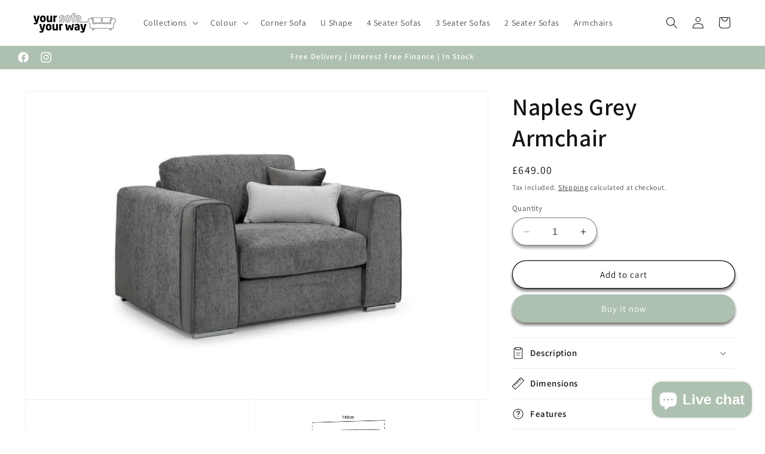

--- FILE ---
content_type: text/html; charset=utf-8
request_url: https://yoursofayourway.co.uk/products/naples-grey-armchair
body_size: 40118
content:
<!doctype html>
<html class="no-js" lang="en">
  <head>
    <meta charset="utf-8">
    <meta http-equiv="X-UA-Compatible" content="IE=edge">
    <meta name="viewport" content="width=device-width,initial-scale=1">
    <meta name="theme-color" content="">
    <link rel="canonical" href="https://yoursofayourway.co.uk/products/naples-grey-armchair"><link rel="icon" type="image/png" href="//yoursofayourway.co.uk/cdn/shop/files/ysyw-facebook-logo.jpg?crop=center&height=32&v=1696181027&width=32"><link rel="preconnect" href="https://fonts.shopifycdn.com" crossorigin><title>
      Naples Grey Armchair
 &ndash; Your Sofa Your Way</title>

    
      <meta name="description" content="​​The Naples Armchair is part of a collection of high quality modern &amp;amp; stylish sofas upholstered in a soft chenille fabric, making it a comfortable and appealing addition to any home. The removable high quality foam filled ﻿comfort cushions provide flexible support, allowing you to find your ideal level of comfort.">
    

    

<meta property="og:site_name" content="Your Sofa Your Way">
<meta property="og:url" content="https://yoursofayourway.co.uk/products/naples-grey-armchair">
<meta property="og:title" content="Naples Grey Armchair">
<meta property="og:type" content="product">
<meta property="og:description" content="​​The Naples Armchair is part of a collection of high quality modern &amp;amp; stylish sofas upholstered in a soft chenille fabric, making it a comfortable and appealing addition to any home. The removable high quality foam filled ﻿comfort cushions provide flexible support, allowing you to find your ideal level of comfort."><meta property="og:image" content="http://yoursofayourway.co.uk/cdn/shop/files/honeypot-furniture-naples-sofa-grey-armchair__58952.jpg?v=1704049416">
  <meta property="og:image:secure_url" content="https://yoursofayourway.co.uk/cdn/shop/files/honeypot-furniture-naples-sofa-grey-armchair__58952.jpg?v=1704049416">
  <meta property="og:image:width" content="1500">
  <meta property="og:image:height" content="1000"><meta property="og:price:amount" content="649.00">
  <meta property="og:price:currency" content="GBP"><meta name="twitter:card" content="summary_large_image">
<meta name="twitter:title" content="Naples Grey Armchair">
<meta name="twitter:description" content="​​The Naples Armchair is part of a collection of high quality modern &amp;amp; stylish sofas upholstered in a soft chenille fabric, making it a comfortable and appealing addition to any home. The removable high quality foam filled ﻿comfort cushions provide flexible support, allowing you to find your ideal level of comfort.">


    <script src="//yoursofayourway.co.uk/cdn/shop/t/1/assets/constants.js?v=58251544750838685771696097993" defer="defer"></script>
    <script src="//yoursofayourway.co.uk/cdn/shop/t/1/assets/pubsub.js?v=158357773527763999511696098007" defer="defer"></script>
    <script src="//yoursofayourway.co.uk/cdn/shop/t/1/assets/global.js?v=54939145903281508041696097996" defer="defer"></script><script src="//yoursofayourway.co.uk/cdn/shop/t/1/assets/animations.js?v=88693664871331136111696097961" defer="defer"></script><script>window.performance && window.performance.mark && window.performance.mark('shopify.content_for_header.start');</script><meta id="shopify-digital-wallet" name="shopify-digital-wallet" content="/78187430215/digital_wallets/dialog">
<meta name="shopify-checkout-api-token" content="e1be9fedd7803c369a65047ea515a90a">
<meta id="in-context-paypal-metadata" data-shop-id="78187430215" data-venmo-supported="false" data-environment="production" data-locale="en_US" data-paypal-v4="true" data-currency="GBP">
<link rel="alternate" type="application/json+oembed" href="https://yoursofayourway.co.uk/products/naples-grey-armchair.oembed">
<script async="async" src="/checkouts/internal/preloads.js?locale=en-GB"></script>
<script id="shopify-features" type="application/json">{"accessToken":"e1be9fedd7803c369a65047ea515a90a","betas":["rich-media-storefront-analytics"],"domain":"yoursofayourway.co.uk","predictiveSearch":true,"shopId":78187430215,"locale":"en"}</script>
<script>var Shopify = Shopify || {};
Shopify.shop = "e404db-4.myshopify.com";
Shopify.locale = "en";
Shopify.currency = {"active":"GBP","rate":"1.0"};
Shopify.country = "GB";
Shopify.theme = {"name":"Dawn","id":153787629895,"schema_name":"Dawn","schema_version":"11.0.0","theme_store_id":887,"role":"main"};
Shopify.theme.handle = "null";
Shopify.theme.style = {"id":null,"handle":null};
Shopify.cdnHost = "yoursofayourway.co.uk/cdn";
Shopify.routes = Shopify.routes || {};
Shopify.routes.root = "/";</script>
<script type="module">!function(o){(o.Shopify=o.Shopify||{}).modules=!0}(window);</script>
<script>!function(o){function n(){var o=[];function n(){o.push(Array.prototype.slice.apply(arguments))}return n.q=o,n}var t=o.Shopify=o.Shopify||{};t.loadFeatures=n(),t.autoloadFeatures=n()}(window);</script>
<script id="shop-js-analytics" type="application/json">{"pageType":"product"}</script>
<script defer="defer" async type="module" src="//yoursofayourway.co.uk/cdn/shopifycloud/shop-js/modules/v2/client.init-shop-cart-sync_BT-GjEfc.en.esm.js"></script>
<script defer="defer" async type="module" src="//yoursofayourway.co.uk/cdn/shopifycloud/shop-js/modules/v2/chunk.common_D58fp_Oc.esm.js"></script>
<script defer="defer" async type="module" src="//yoursofayourway.co.uk/cdn/shopifycloud/shop-js/modules/v2/chunk.modal_xMitdFEc.esm.js"></script>
<script type="module">
  await import("//yoursofayourway.co.uk/cdn/shopifycloud/shop-js/modules/v2/client.init-shop-cart-sync_BT-GjEfc.en.esm.js");
await import("//yoursofayourway.co.uk/cdn/shopifycloud/shop-js/modules/v2/chunk.common_D58fp_Oc.esm.js");
await import("//yoursofayourway.co.uk/cdn/shopifycloud/shop-js/modules/v2/chunk.modal_xMitdFEc.esm.js");

  window.Shopify.SignInWithShop?.initShopCartSync?.({"fedCMEnabled":true,"windoidEnabled":true});

</script>
<script>(function() {
  var isLoaded = false;
  function asyncLoad() {
    if (isLoaded) return;
    isLoaded = true;
    var urls = ["https:\/\/s3.eu-west-1.amazonaws.com\/production-klarna-il-shopify-osm\/daf42eed675772b7b5355e6c741173b7774586ca\/e404db-4.myshopify.com-1712390170051.js?shop=e404db-4.myshopify.com","https:\/\/main-app-production.upsellserverapi.com\/build\/external\/services\/session\/index.js?shop=e404db-4.myshopify.com"];
    for (var i = 0; i < urls.length; i++) {
      var s = document.createElement('script');
      s.type = 'text/javascript';
      s.async = true;
      s.src = urls[i];
      var x = document.getElementsByTagName('script')[0];
      x.parentNode.insertBefore(s, x);
    }
  };
  if(window.attachEvent) {
    window.attachEvent('onload', asyncLoad);
  } else {
    window.addEventListener('load', asyncLoad, false);
  }
})();</script>
<script id="__st">var __st={"a":78187430215,"offset":0,"reqid":"676e94ff-a0d6-4b97-97f1-f55bde3188ca-1769379424","pageurl":"yoursofayourway.co.uk\/products\/naples-grey-armchair","u":"36f5db239263","p":"product","rtyp":"product","rid":8963656352071};</script>
<script>window.ShopifyPaypalV4VisibilityTracking = true;</script>
<script id="captcha-bootstrap">!function(){'use strict';const t='contact',e='account',n='new_comment',o=[[t,t],['blogs',n],['comments',n],[t,'customer']],c=[[e,'customer_login'],[e,'guest_login'],[e,'recover_customer_password'],[e,'create_customer']],r=t=>t.map((([t,e])=>`form[action*='/${t}']:not([data-nocaptcha='true']) input[name='form_type'][value='${e}']`)).join(','),a=t=>()=>t?[...document.querySelectorAll(t)].map((t=>t.form)):[];function s(){const t=[...o],e=r(t);return a(e)}const i='password',u='form_key',d=['recaptcha-v3-token','g-recaptcha-response','h-captcha-response',i],f=()=>{try{return window.sessionStorage}catch{return}},m='__shopify_v',_=t=>t.elements[u];function p(t,e,n=!1){try{const o=window.sessionStorage,c=JSON.parse(o.getItem(e)),{data:r}=function(t){const{data:e,action:n}=t;return t[m]||n?{data:e,action:n}:{data:t,action:n}}(c);for(const[e,n]of Object.entries(r))t.elements[e]&&(t.elements[e].value=n);n&&o.removeItem(e)}catch(o){console.error('form repopulation failed',{error:o})}}const l='form_type',E='cptcha';function T(t){t.dataset[E]=!0}const w=window,h=w.document,L='Shopify',v='ce_forms',y='captcha';let A=!1;((t,e)=>{const n=(g='f06e6c50-85a8-45c8-87d0-21a2b65856fe',I='https://cdn.shopify.com/shopifycloud/storefront-forms-hcaptcha/ce_storefront_forms_captcha_hcaptcha.v1.5.2.iife.js',D={infoText:'Protected by hCaptcha',privacyText:'Privacy',termsText:'Terms'},(t,e,n)=>{const o=w[L][v],c=o.bindForm;if(c)return c(t,g,e,D).then(n);var r;o.q.push([[t,g,e,D],n]),r=I,A||(h.body.append(Object.assign(h.createElement('script'),{id:'captcha-provider',async:!0,src:r})),A=!0)});var g,I,D;w[L]=w[L]||{},w[L][v]=w[L][v]||{},w[L][v].q=[],w[L][y]=w[L][y]||{},w[L][y].protect=function(t,e){n(t,void 0,e),T(t)},Object.freeze(w[L][y]),function(t,e,n,w,h,L){const[v,y,A,g]=function(t,e,n){const i=e?o:[],u=t?c:[],d=[...i,...u],f=r(d),m=r(i),_=r(d.filter((([t,e])=>n.includes(e))));return[a(f),a(m),a(_),s()]}(w,h,L),I=t=>{const e=t.target;return e instanceof HTMLFormElement?e:e&&e.form},D=t=>v().includes(t);t.addEventListener('submit',(t=>{const e=I(t);if(!e)return;const n=D(e)&&!e.dataset.hcaptchaBound&&!e.dataset.recaptchaBound,o=_(e),c=g().includes(e)&&(!o||!o.value);(n||c)&&t.preventDefault(),c&&!n&&(function(t){try{if(!f())return;!function(t){const e=f();if(!e)return;const n=_(t);if(!n)return;const o=n.value;o&&e.removeItem(o)}(t);const e=Array.from(Array(32),(()=>Math.random().toString(36)[2])).join('');!function(t,e){_(t)||t.append(Object.assign(document.createElement('input'),{type:'hidden',name:u})),t.elements[u].value=e}(t,e),function(t,e){const n=f();if(!n)return;const o=[...t.querySelectorAll(`input[type='${i}']`)].map((({name:t})=>t)),c=[...d,...o],r={};for(const[a,s]of new FormData(t).entries())c.includes(a)||(r[a]=s);n.setItem(e,JSON.stringify({[m]:1,action:t.action,data:r}))}(t,e)}catch(e){console.error('failed to persist form',e)}}(e),e.submit())}));const S=(t,e)=>{t&&!t.dataset[E]&&(n(t,e.some((e=>e===t))),T(t))};for(const o of['focusin','change'])t.addEventListener(o,(t=>{const e=I(t);D(e)&&S(e,y())}));const B=e.get('form_key'),M=e.get(l),P=B&&M;t.addEventListener('DOMContentLoaded',(()=>{const t=y();if(P)for(const e of t)e.elements[l].value===M&&p(e,B);[...new Set([...A(),...v().filter((t=>'true'===t.dataset.shopifyCaptcha))])].forEach((e=>S(e,t)))}))}(h,new URLSearchParams(w.location.search),n,t,e,['guest_login'])})(!0,!0)}();</script>
<script integrity="sha256-4kQ18oKyAcykRKYeNunJcIwy7WH5gtpwJnB7kiuLZ1E=" data-source-attribution="shopify.loadfeatures" defer="defer" src="//yoursofayourway.co.uk/cdn/shopifycloud/storefront/assets/storefront/load_feature-a0a9edcb.js" crossorigin="anonymous"></script>
<script data-source-attribution="shopify.dynamic_checkout.dynamic.init">var Shopify=Shopify||{};Shopify.PaymentButton=Shopify.PaymentButton||{isStorefrontPortableWallets:!0,init:function(){window.Shopify.PaymentButton.init=function(){};var t=document.createElement("script");t.src="https://yoursofayourway.co.uk/cdn/shopifycloud/portable-wallets/latest/portable-wallets.en.js",t.type="module",document.head.appendChild(t)}};
</script>
<script data-source-attribution="shopify.dynamic_checkout.buyer_consent">
  function portableWalletsHideBuyerConsent(e){var t=document.getElementById("shopify-buyer-consent"),n=document.getElementById("shopify-subscription-policy-button");t&&n&&(t.classList.add("hidden"),t.setAttribute("aria-hidden","true"),n.removeEventListener("click",e))}function portableWalletsShowBuyerConsent(e){var t=document.getElementById("shopify-buyer-consent"),n=document.getElementById("shopify-subscription-policy-button");t&&n&&(t.classList.remove("hidden"),t.removeAttribute("aria-hidden"),n.addEventListener("click",e))}window.Shopify?.PaymentButton&&(window.Shopify.PaymentButton.hideBuyerConsent=portableWalletsHideBuyerConsent,window.Shopify.PaymentButton.showBuyerConsent=portableWalletsShowBuyerConsent);
</script>
<script>
  function portableWalletsCleanup(e){e&&e.src&&console.error("Failed to load portable wallets script "+e.src);var t=document.querySelectorAll("shopify-accelerated-checkout .shopify-payment-button__skeleton, shopify-accelerated-checkout-cart .wallet-cart-button__skeleton"),e=document.getElementById("shopify-buyer-consent");for(let e=0;e<t.length;e++)t[e].remove();e&&e.remove()}function portableWalletsNotLoadedAsModule(e){e instanceof ErrorEvent&&"string"==typeof e.message&&e.message.includes("import.meta")&&"string"==typeof e.filename&&e.filename.includes("portable-wallets")&&(window.removeEventListener("error",portableWalletsNotLoadedAsModule),window.Shopify.PaymentButton.failedToLoad=e,"loading"===document.readyState?document.addEventListener("DOMContentLoaded",window.Shopify.PaymentButton.init):window.Shopify.PaymentButton.init())}window.addEventListener("error",portableWalletsNotLoadedAsModule);
</script>

<script type="module" src="https://yoursofayourway.co.uk/cdn/shopifycloud/portable-wallets/latest/portable-wallets.en.js" onError="portableWalletsCleanup(this)" crossorigin="anonymous"></script>
<script nomodule>
  document.addEventListener("DOMContentLoaded", portableWalletsCleanup);
</script>

<script id='scb4127' type='text/javascript' async='' src='https://yoursofayourway.co.uk/cdn/shopifycloud/privacy-banner/storefront-banner.js'></script><link id="shopify-accelerated-checkout-styles" rel="stylesheet" media="screen" href="https://yoursofayourway.co.uk/cdn/shopifycloud/portable-wallets/latest/accelerated-checkout-backwards-compat.css" crossorigin="anonymous">
<style id="shopify-accelerated-checkout-cart">
        #shopify-buyer-consent {
  margin-top: 1em;
  display: inline-block;
  width: 100%;
}

#shopify-buyer-consent.hidden {
  display: none;
}

#shopify-subscription-policy-button {
  background: none;
  border: none;
  padding: 0;
  text-decoration: underline;
  font-size: inherit;
  cursor: pointer;
}

#shopify-subscription-policy-button::before {
  box-shadow: none;
}

      </style>
<script id="sections-script" data-sections="header" defer="defer" src="//yoursofayourway.co.uk/cdn/shop/t/1/compiled_assets/scripts.js?v=501"></script>
<script>window.performance && window.performance.mark && window.performance.mark('shopify.content_for_header.end');</script>


    <style data-shopify>
      @font-face {
  font-family: Assistant;
  font-weight: 400;
  font-style: normal;
  font-display: swap;
  src: url("//yoursofayourway.co.uk/cdn/fonts/assistant/assistant_n4.9120912a469cad1cc292572851508ca49d12e768.woff2") format("woff2"),
       url("//yoursofayourway.co.uk/cdn/fonts/assistant/assistant_n4.6e9875ce64e0fefcd3f4446b7ec9036b3ddd2985.woff") format("woff");
}

      @font-face {
  font-family: Assistant;
  font-weight: 700;
  font-style: normal;
  font-display: swap;
  src: url("//yoursofayourway.co.uk/cdn/fonts/assistant/assistant_n7.bf44452348ec8b8efa3aa3068825305886b1c83c.woff2") format("woff2"),
       url("//yoursofayourway.co.uk/cdn/fonts/assistant/assistant_n7.0c887fee83f6b3bda822f1150b912c72da0f7b64.woff") format("woff");
}

      
      
      @font-face {
  font-family: Assistant;
  font-weight: 600;
  font-style: normal;
  font-display: swap;
  src: url("//yoursofayourway.co.uk/cdn/fonts/assistant/assistant_n6.b2cbcfa81550fc99b5d970d0ef582eebcbac24e0.woff2") format("woff2"),
       url("//yoursofayourway.co.uk/cdn/fonts/assistant/assistant_n6.5dced1e1f897f561a8304b6ef1c533d81fd1c6e0.woff") format("woff");
}


      
        :root,
        .color-background-1 {
          --color-background: 255,255,255;
        
          --gradient-background: #ffffff;
        
        --color-foreground: 18,18,18;
        --color-shadow: 18,18,18;
        --color-button: 174,192,176;
        --color-button-text: 255,255,255;
        --color-secondary-button: 255,255,255;
        --color-secondary-button-text: 18,18,18;
        --color-link: 18,18,18;
        --color-badge-foreground: 18,18,18;
        --color-badge-background: 255,255,255;
        --color-badge-border: 18,18,18;
        --payment-terms-background-color: rgb(255 255 255);
      }
      
        
        .color-background-2 {
          --color-background: 243,243,243;
        
          --gradient-background: #f3f3f3;
        
        --color-foreground: 18,18,18;
        --color-shadow: 18,18,18;
        --color-button: 18,18,18;
        --color-button-text: 243,243,243;
        --color-secondary-button: 243,243,243;
        --color-secondary-button-text: 18,18,18;
        --color-link: 18,18,18;
        --color-badge-foreground: 18,18,18;
        --color-badge-background: 243,243,243;
        --color-badge-border: 18,18,18;
        --payment-terms-background-color: rgb(243 243 243);
      }
      
        
        .color-inverse {
          --color-background: 174,192,176;
        
          --gradient-background: #aec0b0;
        
        --color-foreground: 255,255,255;
        --color-shadow: 18,18,18;
        --color-button: 255,255,255;
        --color-button-text: 0,0,0;
        --color-secondary-button: 174,192,176;
        --color-secondary-button-text: 255,255,255;
        --color-link: 255,255,255;
        --color-badge-foreground: 255,255,255;
        --color-badge-background: 174,192,176;
        --color-badge-border: 255,255,255;
        --payment-terms-background-color: rgb(174 192 176);
      }
      
        
        .color-accent-1 {
          --color-background: 0,0,0;
        
          --gradient-background: rgba(0,0,0,0);
        
        --color-foreground: 33,24,24;
        --color-shadow: 18,18,18;
        --color-button: 174,192,176;
        --color-button-text: 18,18,18;
        --color-secondary-button: 0,0,0;
        --color-secondary-button-text: 255,255,255;
        --color-link: 255,255,255;
        --color-badge-foreground: 33,24,24;
        --color-badge-background: 0,0,0;
        --color-badge-border: 33,24,24;
        --payment-terms-background-color: rgb(0 0 0);
      }
      
        
        .color-accent-2 {
          --color-background: 10,38,246;
        
          --gradient-background: #0a26f6;
        
        --color-foreground: 255,255,255;
        --color-shadow: 0,0,0;
        --color-button: 174,192,176;
        --color-button-text: 0,0,0;
        --color-secondary-button: 10,38,246;
        --color-secondary-button-text: 0,0,0;
        --color-link: 0,0,0;
        --color-badge-foreground: 255,255,255;
        --color-badge-background: 10,38,246;
        --color-badge-border: 255,255,255;
        --payment-terms-background-color: rgb(10 38 246);
      }
      

      body, .color-background-1, .color-background-2, .color-inverse, .color-accent-1, .color-accent-2 {
        color: rgba(var(--color-foreground), 0.75);
        background-color: rgb(var(--color-background));
      }

      :root {
        --font-body-family: Assistant, sans-serif;
        --font-body-style: normal;
        --font-body-weight: 400;
        --font-body-weight-bold: 700;

        --font-heading-family: Assistant, sans-serif;
        --font-heading-style: normal;
        --font-heading-weight: 600;

        --font-body-scale: 1.0;
        --font-heading-scale: 1.0;

        --media-padding: px;
        --media-border-opacity: 0.05;
        --media-border-width: 1px;
        --media-radius: 0px;
        --media-shadow-opacity: 0.0;
        --media-shadow-horizontal-offset: 0px;
        --media-shadow-vertical-offset: 4px;
        --media-shadow-blur-radius: 5px;
        --media-shadow-visible: 0;

        --page-width: 160rem;
        --page-width-margin: 0rem;

        --product-card-image-padding: 0.2rem;
        --product-card-corner-radius: 0.0rem;
        --product-card-text-alignment: left;
        --product-card-border-width: 0.0rem;
        --product-card-border-opacity: 0.1;
        --product-card-shadow-opacity: 0.0;
        --product-card-shadow-visible: 0;
        --product-card-shadow-horizontal-offset: 0.0rem;
        --product-card-shadow-vertical-offset: 0.4rem;
        --product-card-shadow-blur-radius: 0.5rem;

        --collection-card-image-padding: 0.0rem;
        --collection-card-corner-radius: 0.0rem;
        --collection-card-text-alignment: left;
        --collection-card-border-width: 0.0rem;
        --collection-card-border-opacity: 0.1;
        --collection-card-shadow-opacity: 0.0;
        --collection-card-shadow-visible: 0;
        --collection-card-shadow-horizontal-offset: 0.0rem;
        --collection-card-shadow-vertical-offset: 0.4rem;
        --collection-card-shadow-blur-radius: 0.5rem;

        --blog-card-image-padding: 0.0rem;
        --blog-card-corner-radius: 0.4rem;
        --blog-card-text-alignment: left;
        --blog-card-border-width: 0.0rem;
        --blog-card-border-opacity: 0.1;
        --blog-card-shadow-opacity: 0.0;
        --blog-card-shadow-visible: 0;
        --blog-card-shadow-horizontal-offset: 0.0rem;
        --blog-card-shadow-vertical-offset: 0.4rem;
        --blog-card-shadow-blur-radius: 0.5rem;

        --badge-corner-radius: 4.0rem;

        --popup-border-width: 1px;
        --popup-border-opacity: 0.1;
        --popup-corner-radius: 0px;
        --popup-shadow-opacity: 0.05;
        --popup-shadow-horizontal-offset: 0px;
        --popup-shadow-vertical-offset: 4px;
        --popup-shadow-blur-radius: 5px;

        --drawer-border-width: 1px;
        --drawer-border-opacity: 0.1;
        --drawer-shadow-opacity: 0.0;
        --drawer-shadow-horizontal-offset: 0px;
        --drawer-shadow-vertical-offset: 4px;
        --drawer-shadow-blur-radius: 5px;

        --spacing-sections-desktop: 0px;
        --spacing-sections-mobile: 0px;

        --grid-desktop-vertical-spacing: 16px;
        --grid-desktop-horizontal-spacing: 16px;
        --grid-mobile-vertical-spacing: 8px;
        --grid-mobile-horizontal-spacing: 8px;

        --text-boxes-border-opacity: 0.1;
        --text-boxes-border-width: 0px;
        --text-boxes-radius: 0px;
        --text-boxes-shadow-opacity: 0.0;
        --text-boxes-shadow-visible: 0;
        --text-boxes-shadow-horizontal-offset: 0px;
        --text-boxes-shadow-vertical-offset: 4px;
        --text-boxes-shadow-blur-radius: 5px;

        --buttons-radius: 40px;
        --buttons-radius-outset: 41px;
        --buttons-border-width: 1px;
        --buttons-border-opacity: 1.0;
        --buttons-shadow-opacity: 0.6;
        --buttons-shadow-visible: 1;
        --buttons-shadow-horizontal-offset: 0px;
        --buttons-shadow-vertical-offset: 4px;
        --buttons-shadow-blur-radius: 5px;
        --buttons-border-offset: 0.3px;

        --inputs-radius: 40px;
        --inputs-border-width: 1px;
        --inputs-border-opacity: 0.55;
        --inputs-shadow-opacity: 0.4;
        --inputs-shadow-horizontal-offset: 0px;
        --inputs-margin-offset: 4px;
        --inputs-shadow-vertical-offset: 4px;
        --inputs-shadow-blur-radius: 5px;
        --inputs-radius-outset: 41px;

        --variant-pills-radius: 40px;
        --variant-pills-border-width: 1px;
        --variant-pills-border-opacity: 0.55;
        --variant-pills-shadow-opacity: 0.0;
        --variant-pills-shadow-horizontal-offset: 0px;
        --variant-pills-shadow-vertical-offset: 4px;
        --variant-pills-shadow-blur-radius: 5px;
      }

      *,
      *::before,
      *::after {
        box-sizing: inherit;
      }

      html {
        box-sizing: border-box;
        font-size: calc(var(--font-body-scale) * 62.5%);
        height: 100%;
      }

      body {
        display: grid;
        grid-template-rows: auto auto 1fr auto;
        grid-template-columns: 100%;
        min-height: 100%;
        margin: 0;
        font-size: 1.5rem;
        letter-spacing: 0.06rem;
        line-height: calc(1 + 0.8 / var(--font-body-scale));
        font-family: var(--font-body-family);
        font-style: var(--font-body-style);
        font-weight: var(--font-body-weight);
      }

      @media screen and (min-width: 750px) {
        body {
          font-size: 1.6rem;
        }
      }
    </style>

    <link href="//yoursofayourway.co.uk/cdn/shop/t/1/assets/base.css?v=165191016556652226921696097962" rel="stylesheet" type="text/css" media="all" />
<link rel="preload" as="font" href="//yoursofayourway.co.uk/cdn/fonts/assistant/assistant_n4.9120912a469cad1cc292572851508ca49d12e768.woff2" type="font/woff2" crossorigin><link rel="preload" as="font" href="//yoursofayourway.co.uk/cdn/fonts/assistant/assistant_n6.b2cbcfa81550fc99b5d970d0ef582eebcbac24e0.woff2" type="font/woff2" crossorigin><link
        rel="stylesheet"
        href="//yoursofayourway.co.uk/cdn/shop/t/1/assets/component-predictive-search.css?v=118923337488134913561696097984"
        media="print"
        onload="this.media='all'"
      ><script>
      document.documentElement.className = document.documentElement.className.replace('no-js', 'js');
      if (Shopify.designMode) {
        document.documentElement.classList.add('shopify-design-mode');
      }
    </script>
  <!-- BEGIN app block: shopify://apps/judge-me-reviews/blocks/judgeme_core/61ccd3b1-a9f2-4160-9fe9-4fec8413e5d8 --><!-- Start of Judge.me Core -->






<link rel="dns-prefetch" href="https://cdnwidget.judge.me">
<link rel="dns-prefetch" href="https://cdn.judge.me">
<link rel="dns-prefetch" href="https://cdn1.judge.me">
<link rel="dns-prefetch" href="https://api.judge.me">

<script data-cfasync='false' class='jdgm-settings-script'>window.jdgmSettings={"pagination":5,"disable_web_reviews":false,"badge_no_review_text":"No reviews","badge_n_reviews_text":"{{ n }} review/reviews","hide_badge_preview_if_no_reviews":true,"badge_hide_text":false,"enforce_center_preview_badge":false,"widget_title":"Customer Reviews","widget_open_form_text":"Write a review","widget_close_form_text":"Cancel review","widget_refresh_page_text":"Refresh page","widget_summary_text":"Based on {{ number_of_reviews }} review/reviews","widget_no_review_text":"Be the first to write a review","widget_name_field_text":"Display name","widget_verified_name_field_text":"Verified Name (public)","widget_name_placeholder_text":"Display name","widget_required_field_error_text":"This field is required.","widget_email_field_text":"Email address","widget_verified_email_field_text":"Verified Email (private, can not be edited)","widget_email_placeholder_text":"Your email address","widget_email_field_error_text":"Please enter a valid email address.","widget_rating_field_text":"Rating","widget_review_title_field_text":"Review Title","widget_review_title_placeholder_text":"Give your review a title","widget_review_body_field_text":"Review content","widget_review_body_placeholder_text":"Start writing here...","widget_pictures_field_text":"Picture/Video (optional)","widget_submit_review_text":"Submit Review","widget_submit_verified_review_text":"Submit Verified Review","widget_submit_success_msg_with_auto_publish":"Thank you! Please refresh the page in a few moments to see your review. You can remove or edit your review by logging into \u003ca href='https://judge.me/login' target='_blank' rel='nofollow noopener'\u003eJudge.me\u003c/a\u003e","widget_submit_success_msg_no_auto_publish":"Thank you! Your review will be published as soon as it is approved by the shop admin. You can remove or edit your review by logging into \u003ca href='https://judge.me/login' target='_blank' rel='nofollow noopener'\u003eJudge.me\u003c/a\u003e","widget_show_default_reviews_out_of_total_text":"Showing {{ n_reviews_shown }} out of {{ n_reviews }} reviews.","widget_show_all_link_text":"Show all","widget_show_less_link_text":"Show less","widget_author_said_text":"{{ reviewer_name }} said:","widget_days_text":"{{ n }} days ago","widget_weeks_text":"{{ n }} week/weeks ago","widget_months_text":"{{ n }} month/months ago","widget_years_text":"{{ n }} year/years ago","widget_yesterday_text":"Yesterday","widget_today_text":"Today","widget_replied_text":"\u003e\u003e {{ shop_name }} replied:","widget_read_more_text":"Read more","widget_reviewer_name_as_initial":"","widget_rating_filter_color":"#fbcd0a","widget_rating_filter_see_all_text":"See all reviews","widget_sorting_most_recent_text":"Most Recent","widget_sorting_highest_rating_text":"Highest Rating","widget_sorting_lowest_rating_text":"Lowest Rating","widget_sorting_with_pictures_text":"Only Pictures","widget_sorting_most_helpful_text":"Most Helpful","widget_open_question_form_text":"Ask a question","widget_reviews_subtab_text":"Reviews","widget_questions_subtab_text":"Questions","widget_question_label_text":"Question","widget_answer_label_text":"Answer","widget_question_placeholder_text":"Write your question here","widget_submit_question_text":"Submit Question","widget_question_submit_success_text":"Thank you for your question! We will notify you once it gets answered.","verified_badge_text":"Verified","verified_badge_bg_color":"","verified_badge_text_color":"","verified_badge_placement":"left-of-reviewer-name","widget_review_max_height":"","widget_hide_border":false,"widget_social_share":false,"widget_thumb":false,"widget_review_location_show":false,"widget_location_format":"","all_reviews_include_out_of_store_products":true,"all_reviews_out_of_store_text":"(out of store)","all_reviews_pagination":100,"all_reviews_product_name_prefix_text":"about","enable_review_pictures":true,"enable_question_anwser":false,"widget_theme":"default","review_date_format":"timestamp","default_sort_method":"most-recent","widget_product_reviews_subtab_text":"Product Reviews","widget_shop_reviews_subtab_text":"Shop Reviews","widget_other_products_reviews_text":"Reviews for other products","widget_store_reviews_subtab_text":"Store reviews","widget_no_store_reviews_text":"This store hasn't received any reviews yet","widget_web_restriction_product_reviews_text":"This product hasn't received any reviews yet","widget_no_items_text":"No items found","widget_show_more_text":"Show more","widget_write_a_store_review_text":"Write a Store Review","widget_other_languages_heading":"Reviews in Other Languages","widget_translate_review_text":"Translate review to {{ language }}","widget_translating_review_text":"Translating...","widget_show_original_translation_text":"Show original ({{ language }})","widget_translate_review_failed_text":"Review couldn't be translated.","widget_translate_review_retry_text":"Retry","widget_translate_review_try_again_later_text":"Try again later","show_product_url_for_grouped_product":false,"widget_sorting_pictures_first_text":"Pictures First","show_pictures_on_all_rev_page_mobile":false,"show_pictures_on_all_rev_page_desktop":false,"floating_tab_hide_mobile_install_preference":false,"floating_tab_button_name":"★ Reviews","floating_tab_title":"Let customers speak for us","floating_tab_button_color":"","floating_tab_button_background_color":"","floating_tab_url":"","floating_tab_url_enabled":false,"floating_tab_tab_style":"text","all_reviews_text_badge_text":"Customers rate us {{ shop.metafields.judgeme.all_reviews_rating | round: 1 }}/5 based on {{ shop.metafields.judgeme.all_reviews_count }} reviews.","all_reviews_text_badge_text_branded_style":"{{ shop.metafields.judgeme.all_reviews_rating | round: 1 }} out of 5 stars based on {{ shop.metafields.judgeme.all_reviews_count }} reviews","is_all_reviews_text_badge_a_link":false,"show_stars_for_all_reviews_text_badge":false,"all_reviews_text_badge_url":"","all_reviews_text_style":"branded","all_reviews_text_color_style":"judgeme_brand_color","all_reviews_text_color":"#108474","all_reviews_text_show_jm_brand":true,"featured_carousel_show_header":true,"featured_carousel_title":"Let customers speak for us","testimonials_carousel_title":"Customers are saying","videos_carousel_title":"Real customer stories","cards_carousel_title":"Customers are saying","featured_carousel_count_text":"from {{ n }} reviews","featured_carousel_add_link_to_all_reviews_page":false,"featured_carousel_url":"","featured_carousel_show_images":true,"featured_carousel_autoslide_interval":5,"featured_carousel_arrows_on_the_sides":false,"featured_carousel_height":250,"featured_carousel_width":80,"featured_carousel_image_size":0,"featured_carousel_image_height":250,"featured_carousel_arrow_color":"#eeeeee","verified_count_badge_style":"branded","verified_count_badge_orientation":"horizontal","verified_count_badge_color_style":"judgeme_brand_color","verified_count_badge_color":"#108474","is_verified_count_badge_a_link":false,"verified_count_badge_url":"","verified_count_badge_show_jm_brand":true,"widget_rating_preset_default":5,"widget_first_sub_tab":"product-reviews","widget_show_histogram":true,"widget_histogram_use_custom_color":false,"widget_pagination_use_custom_color":false,"widget_star_use_custom_color":false,"widget_verified_badge_use_custom_color":false,"widget_write_review_use_custom_color":false,"picture_reminder_submit_button":"Upload Pictures","enable_review_videos":false,"mute_video_by_default":false,"widget_sorting_videos_first_text":"Videos First","widget_review_pending_text":"Pending","featured_carousel_items_for_large_screen":3,"social_share_options_order":"Facebook,Twitter","remove_microdata_snippet":false,"disable_json_ld":false,"enable_json_ld_products":false,"preview_badge_show_question_text":false,"preview_badge_no_question_text":"No questions","preview_badge_n_question_text":"{{ number_of_questions }} question/questions","qa_badge_show_icon":false,"qa_badge_position":"same-row","remove_judgeme_branding":false,"widget_add_search_bar":false,"widget_search_bar_placeholder":"Search","widget_sorting_verified_only_text":"Verified only","featured_carousel_theme":"default","featured_carousel_show_rating":true,"featured_carousel_show_title":true,"featured_carousel_show_body":true,"featured_carousel_show_date":false,"featured_carousel_show_reviewer":true,"featured_carousel_show_product":false,"featured_carousel_header_background_color":"#108474","featured_carousel_header_text_color":"#ffffff","featured_carousel_name_product_separator":"reviewed","featured_carousel_full_star_background":"#108474","featured_carousel_empty_star_background":"#dadada","featured_carousel_vertical_theme_background":"#f9fafb","featured_carousel_verified_badge_enable":true,"featured_carousel_verified_badge_color":"#108474","featured_carousel_border_style":"round","featured_carousel_review_line_length_limit":3,"featured_carousel_more_reviews_button_text":"Read more reviews","featured_carousel_view_product_button_text":"View product","all_reviews_page_load_reviews_on":"scroll","all_reviews_page_load_more_text":"Load More Reviews","disable_fb_tab_reviews":false,"enable_ajax_cdn_cache":false,"widget_advanced_speed_features":5,"widget_public_name_text":"displayed publicly like","default_reviewer_name":"John Smith","default_reviewer_name_has_non_latin":true,"widget_reviewer_anonymous":"Anonymous","medals_widget_title":"Judge.me Review Medals","medals_widget_background_color":"#f9fafb","medals_widget_position":"footer_all_pages","medals_widget_border_color":"#f9fafb","medals_widget_verified_text_position":"left","medals_widget_use_monochromatic_version":false,"medals_widget_elements_color":"#108474","show_reviewer_avatar":true,"widget_invalid_yt_video_url_error_text":"Not a YouTube video URL","widget_max_length_field_error_text":"Please enter no more than {0} characters.","widget_show_country_flag":false,"widget_show_collected_via_shop_app":true,"widget_verified_by_shop_badge_style":"light","widget_verified_by_shop_text":"Verified by Shop","widget_show_photo_gallery":false,"widget_load_with_code_splitting":true,"widget_ugc_install_preference":false,"widget_ugc_title":"Made by us, Shared by you","widget_ugc_subtitle":"Tag us to see your picture featured in our page","widget_ugc_arrows_color":"#ffffff","widget_ugc_primary_button_text":"Buy Now","widget_ugc_primary_button_background_color":"#108474","widget_ugc_primary_button_text_color":"#ffffff","widget_ugc_primary_button_border_width":"0","widget_ugc_primary_button_border_style":"none","widget_ugc_primary_button_border_color":"#108474","widget_ugc_primary_button_border_radius":"25","widget_ugc_secondary_button_text":"Load More","widget_ugc_secondary_button_background_color":"#ffffff","widget_ugc_secondary_button_text_color":"#108474","widget_ugc_secondary_button_border_width":"2","widget_ugc_secondary_button_border_style":"solid","widget_ugc_secondary_button_border_color":"#108474","widget_ugc_secondary_button_border_radius":"25","widget_ugc_reviews_button_text":"View Reviews","widget_ugc_reviews_button_background_color":"#ffffff","widget_ugc_reviews_button_text_color":"#108474","widget_ugc_reviews_button_border_width":"2","widget_ugc_reviews_button_border_style":"solid","widget_ugc_reviews_button_border_color":"#108474","widget_ugc_reviews_button_border_radius":"25","widget_ugc_reviews_button_link_to":"judgeme-reviews-page","widget_ugc_show_post_date":true,"widget_ugc_max_width":"800","widget_rating_metafield_value_type":true,"widget_primary_color":"#108474","widget_enable_secondary_color":false,"widget_secondary_color":"#edf5f5","widget_summary_average_rating_text":"{{ average_rating }} out of 5","widget_media_grid_title":"Customer photos \u0026 videos","widget_media_grid_see_more_text":"See more","widget_round_style":false,"widget_show_product_medals":true,"widget_verified_by_judgeme_text":"Verified by Judge.me","widget_show_store_medals":true,"widget_verified_by_judgeme_text_in_store_medals":"Verified by Judge.me","widget_media_field_exceed_quantity_message":"Sorry, we can only accept {{ max_media }} for one review.","widget_media_field_exceed_limit_message":"{{ file_name }} is too large, please select a {{ media_type }} less than {{ size_limit }}MB.","widget_review_submitted_text":"Review Submitted!","widget_question_submitted_text":"Question Submitted!","widget_close_form_text_question":"Cancel","widget_write_your_answer_here_text":"Write your answer here","widget_enabled_branded_link":true,"widget_show_collected_by_judgeme":true,"widget_reviewer_name_color":"","widget_write_review_text_color":"","widget_write_review_bg_color":"","widget_collected_by_judgeme_text":"collected by Judge.me","widget_pagination_type":"standard","widget_load_more_text":"Load More","widget_load_more_color":"#108474","widget_full_review_text":"Full Review","widget_read_more_reviews_text":"Read More Reviews","widget_read_questions_text":"Read Questions","widget_questions_and_answers_text":"Questions \u0026 Answers","widget_verified_by_text":"Verified by","widget_verified_text":"Verified","widget_number_of_reviews_text":"{{ number_of_reviews }} reviews","widget_back_button_text":"Back","widget_next_button_text":"Next","widget_custom_forms_filter_button":"Filters","custom_forms_style":"horizontal","widget_show_review_information":false,"how_reviews_are_collected":"How reviews are collected?","widget_show_review_keywords":false,"widget_gdpr_statement":"How we use your data: We'll only contact you about the review you left, and only if necessary. By submitting your review, you agree to Judge.me's \u003ca href='https://judge.me/terms' target='_blank' rel='nofollow noopener'\u003eterms\u003c/a\u003e, \u003ca href='https://judge.me/privacy' target='_blank' rel='nofollow noopener'\u003eprivacy\u003c/a\u003e and \u003ca href='https://judge.me/content-policy' target='_blank' rel='nofollow noopener'\u003econtent\u003c/a\u003e policies.","widget_multilingual_sorting_enabled":false,"widget_translate_review_content_enabled":false,"widget_translate_review_content_method":"manual","popup_widget_review_selection":"automatically_with_pictures","popup_widget_round_border_style":true,"popup_widget_show_title":true,"popup_widget_show_body":true,"popup_widget_show_reviewer":false,"popup_widget_show_product":true,"popup_widget_show_pictures":true,"popup_widget_use_review_picture":true,"popup_widget_show_on_home_page":true,"popup_widget_show_on_product_page":true,"popup_widget_show_on_collection_page":true,"popup_widget_show_on_cart_page":true,"popup_widget_position":"bottom_left","popup_widget_first_review_delay":5,"popup_widget_duration":5,"popup_widget_interval":5,"popup_widget_review_count":5,"popup_widget_hide_on_mobile":true,"review_snippet_widget_round_border_style":true,"review_snippet_widget_card_color":"#FFFFFF","review_snippet_widget_slider_arrows_background_color":"#FFFFFF","review_snippet_widget_slider_arrows_color":"#000000","review_snippet_widget_star_color":"#108474","show_product_variant":false,"all_reviews_product_variant_label_text":"Variant: ","widget_show_verified_branding":true,"widget_ai_summary_title":"Customers say","widget_ai_summary_disclaimer":"AI-powered review summary based on recent customer reviews","widget_show_ai_summary":false,"widget_show_ai_summary_bg":false,"widget_show_review_title_input":true,"redirect_reviewers_invited_via_email":"external_form","request_store_review_after_product_review":false,"request_review_other_products_in_order":false,"review_form_color_scheme":"default","review_form_corner_style":"square","review_form_star_color":{},"review_form_text_color":"#333333","review_form_background_color":"#ffffff","review_form_field_background_color":"#fafafa","review_form_button_color":{},"review_form_button_text_color":"#ffffff","review_form_modal_overlay_color":"#000000","review_content_screen_title_text":"How would you rate this product?","review_content_introduction_text":"We would love it if you would share a bit about your experience.","store_review_form_title_text":"How would you rate this store?","store_review_form_introduction_text":"We would love it if you would share a bit about your experience.","show_review_guidance_text":true,"one_star_review_guidance_text":"Poor","five_star_review_guidance_text":"Great","customer_information_screen_title_text":"About you","customer_information_introduction_text":"Please tell us more about you.","custom_questions_screen_title_text":"Your experience in more detail","custom_questions_introduction_text":"Here are a few questions to help us understand more about your experience.","review_submitted_screen_title_text":"Thanks for your review!","review_submitted_screen_thank_you_text":"We are processing it and it will appear on the store soon.","review_submitted_screen_email_verification_text":"Please confirm your email by clicking the link we just sent you. This helps us keep reviews authentic.","review_submitted_request_store_review_text":"Would you like to share your experience of shopping with us?","review_submitted_review_other_products_text":"Would you like to review these products?","store_review_screen_title_text":"Would you like to share your experience of shopping with us?","store_review_introduction_text":"We value your feedback and use it to improve. Please share any thoughts or suggestions you have.","reviewer_media_screen_title_picture_text":"Share a picture","reviewer_media_introduction_picture_text":"Upload a photo to support your review.","reviewer_media_screen_title_video_text":"Share a video","reviewer_media_introduction_video_text":"Upload a video to support your review.","reviewer_media_screen_title_picture_or_video_text":"Share a picture or video","reviewer_media_introduction_picture_or_video_text":"Upload a photo or video to support your review.","reviewer_media_youtube_url_text":"Paste your Youtube URL here","advanced_settings_next_step_button_text":"Next","advanced_settings_close_review_button_text":"Close","modal_write_review_flow":false,"write_review_flow_required_text":"Required","write_review_flow_privacy_message_text":"We respect your privacy.","write_review_flow_anonymous_text":"Post review as anonymous","write_review_flow_visibility_text":"This won't be visible to other customers.","write_review_flow_multiple_selection_help_text":"Select as many as you like","write_review_flow_single_selection_help_text":"Select one option","write_review_flow_required_field_error_text":"This field is required","write_review_flow_invalid_email_error_text":"Please enter a valid email address","write_review_flow_max_length_error_text":"Max. {{ max_length }} characters.","write_review_flow_media_upload_text":"\u003cb\u003eClick to upload\u003c/b\u003e or drag and drop","write_review_flow_gdpr_statement":"We'll only contact you about your review if necessary. By submitting your review, you agree to our \u003ca href='https://judge.me/terms' target='_blank' rel='nofollow noopener'\u003eterms and conditions\u003c/a\u003e and \u003ca href='https://judge.me/privacy' target='_blank' rel='nofollow noopener'\u003eprivacy policy\u003c/a\u003e.","rating_only_reviews_enabled":false,"show_negative_reviews_help_screen":false,"new_review_flow_help_screen_rating_threshold":3,"negative_review_resolution_screen_title_text":"Tell us more","negative_review_resolution_text":"Your experience matters to us. If there were issues with your purchase, we're here to help. Feel free to reach out to us, we'd love the opportunity to make things right.","negative_review_resolution_button_text":"Contact us","negative_review_resolution_proceed_with_review_text":"Leave a review","negative_review_resolution_subject":"Issue with purchase from {{ shop_name }}.{{ order_name }}","preview_badge_collection_page_install_status":false,"widget_review_custom_css":"","preview_badge_custom_css":"","preview_badge_stars_count":"5-stars","featured_carousel_custom_css":"","floating_tab_custom_css":"","all_reviews_widget_custom_css":"","medals_widget_custom_css":"","verified_badge_custom_css":"","all_reviews_text_custom_css":"","transparency_badges_collected_via_store_invite":false,"transparency_badges_from_another_provider":false,"transparency_badges_collected_from_store_visitor":false,"transparency_badges_collected_by_verified_review_provider":false,"transparency_badges_earned_reward":false,"transparency_badges_collected_via_store_invite_text":"Review collected via store invitation","transparency_badges_from_another_provider_text":"Review collected from another provider","transparency_badges_collected_from_store_visitor_text":"Review collected from a store visitor","transparency_badges_written_in_google_text":"Review written in Google","transparency_badges_written_in_etsy_text":"Review written in Etsy","transparency_badges_written_in_shop_app_text":"Review written in Shop App","transparency_badges_earned_reward_text":"Review earned a reward for future purchase","product_review_widget_per_page":10,"widget_store_review_label_text":"Review about the store","checkout_comment_extension_title_on_product_page":"Customer Comments","checkout_comment_extension_num_latest_comment_show":5,"checkout_comment_extension_format":"name_and_timestamp","checkout_comment_customer_name":"last_initial","checkout_comment_comment_notification":true,"preview_badge_collection_page_install_preference":false,"preview_badge_home_page_install_preference":false,"preview_badge_product_page_install_preference":false,"review_widget_install_preference":"","review_carousel_install_preference":false,"floating_reviews_tab_install_preference":"none","verified_reviews_count_badge_install_preference":false,"all_reviews_text_install_preference":false,"review_widget_best_location":false,"judgeme_medals_install_preference":false,"review_widget_revamp_enabled":false,"review_widget_qna_enabled":false,"review_widget_header_theme":"minimal","review_widget_widget_title_enabled":true,"review_widget_header_text_size":"medium","review_widget_header_text_weight":"regular","review_widget_average_rating_style":"compact","review_widget_bar_chart_enabled":true,"review_widget_bar_chart_type":"numbers","review_widget_bar_chart_style":"standard","review_widget_expanded_media_gallery_enabled":false,"review_widget_reviews_section_theme":"standard","review_widget_image_style":"thumbnails","review_widget_review_image_ratio":"square","review_widget_stars_size":"medium","review_widget_verified_badge":"standard_text","review_widget_review_title_text_size":"medium","review_widget_review_text_size":"medium","review_widget_review_text_length":"medium","review_widget_number_of_columns_desktop":3,"review_widget_carousel_transition_speed":5,"review_widget_custom_questions_answers_display":"always","review_widget_button_text_color":"#FFFFFF","review_widget_text_color":"#000000","review_widget_lighter_text_color":"#7B7B7B","review_widget_corner_styling":"soft","review_widget_review_word_singular":"review","review_widget_review_word_plural":"reviews","review_widget_voting_label":"Helpful?","review_widget_shop_reply_label":"Reply from {{ shop_name }}:","review_widget_filters_title":"Filters","qna_widget_question_word_singular":"Question","qna_widget_question_word_plural":"Questions","qna_widget_answer_reply_label":"Answer from {{ answerer_name }}:","qna_content_screen_title_text":"Ask a question about this product","qna_widget_question_required_field_error_text":"Please enter your question.","qna_widget_flow_gdpr_statement":"We'll only contact you about your question if necessary. By submitting your question, you agree to our \u003ca href='https://judge.me/terms' target='_blank' rel='nofollow noopener'\u003eterms and conditions\u003c/a\u003e and \u003ca href='https://judge.me/privacy' target='_blank' rel='nofollow noopener'\u003eprivacy policy\u003c/a\u003e.","qna_widget_question_submitted_text":"Thanks for your question!","qna_widget_close_form_text_question":"Close","qna_widget_question_submit_success_text":"We’ll notify you by email when your question is answered.","all_reviews_widget_v2025_enabled":false,"all_reviews_widget_v2025_header_theme":"default","all_reviews_widget_v2025_widget_title_enabled":true,"all_reviews_widget_v2025_header_text_size":"medium","all_reviews_widget_v2025_header_text_weight":"regular","all_reviews_widget_v2025_average_rating_style":"compact","all_reviews_widget_v2025_bar_chart_enabled":true,"all_reviews_widget_v2025_bar_chart_type":"numbers","all_reviews_widget_v2025_bar_chart_style":"standard","all_reviews_widget_v2025_expanded_media_gallery_enabled":false,"all_reviews_widget_v2025_show_store_medals":true,"all_reviews_widget_v2025_show_photo_gallery":true,"all_reviews_widget_v2025_show_review_keywords":false,"all_reviews_widget_v2025_show_ai_summary":false,"all_reviews_widget_v2025_show_ai_summary_bg":false,"all_reviews_widget_v2025_add_search_bar":false,"all_reviews_widget_v2025_default_sort_method":"most-recent","all_reviews_widget_v2025_reviews_per_page":10,"all_reviews_widget_v2025_reviews_section_theme":"default","all_reviews_widget_v2025_image_style":"thumbnails","all_reviews_widget_v2025_review_image_ratio":"square","all_reviews_widget_v2025_stars_size":"medium","all_reviews_widget_v2025_verified_badge":"bold_badge","all_reviews_widget_v2025_review_title_text_size":"medium","all_reviews_widget_v2025_review_text_size":"medium","all_reviews_widget_v2025_review_text_length":"medium","all_reviews_widget_v2025_number_of_columns_desktop":3,"all_reviews_widget_v2025_carousel_transition_speed":5,"all_reviews_widget_v2025_custom_questions_answers_display":"always","all_reviews_widget_v2025_show_product_variant":false,"all_reviews_widget_v2025_show_reviewer_avatar":true,"all_reviews_widget_v2025_reviewer_name_as_initial":"","all_reviews_widget_v2025_review_location_show":false,"all_reviews_widget_v2025_location_format":"","all_reviews_widget_v2025_show_country_flag":false,"all_reviews_widget_v2025_verified_by_shop_badge_style":"light","all_reviews_widget_v2025_social_share":false,"all_reviews_widget_v2025_social_share_options_order":"Facebook,Twitter,LinkedIn,Pinterest","all_reviews_widget_v2025_pagination_type":"standard","all_reviews_widget_v2025_button_text_color":"#FFFFFF","all_reviews_widget_v2025_text_color":"#000000","all_reviews_widget_v2025_lighter_text_color":"#7B7B7B","all_reviews_widget_v2025_corner_styling":"soft","all_reviews_widget_v2025_title":"Customer reviews","all_reviews_widget_v2025_ai_summary_title":"Customers say about this store","all_reviews_widget_v2025_no_review_text":"Be the first to write a review","platform":"shopify","branding_url":"https://app.judge.me/reviews","branding_text":"Powered by Judge.me","locale":"en","reply_name":"Your Sofa Your Way","widget_version":"3.0","footer":true,"autopublish":true,"review_dates":true,"enable_custom_form":false,"shop_locale":"en","enable_multi_locales_translations":false,"show_review_title_input":true,"review_verification_email_status":"always","can_be_branded":false,"reply_name_text":"Your Sofa Your Way"};</script> <style class='jdgm-settings-style'>.jdgm-xx{left:0}:root{--jdgm-primary-color: #108474;--jdgm-secondary-color: rgba(16,132,116,0.1);--jdgm-star-color: #108474;--jdgm-write-review-text-color: white;--jdgm-write-review-bg-color: #108474;--jdgm-paginate-color: #108474;--jdgm-border-radius: 0;--jdgm-reviewer-name-color: #108474}.jdgm-histogram__bar-content{background-color:#108474}.jdgm-rev[data-verified-buyer=true] .jdgm-rev__icon.jdgm-rev__icon:after,.jdgm-rev__buyer-badge.jdgm-rev__buyer-badge{color:white;background-color:#108474}.jdgm-review-widget--small .jdgm-gallery.jdgm-gallery .jdgm-gallery__thumbnail-link:nth-child(8) .jdgm-gallery__thumbnail-wrapper.jdgm-gallery__thumbnail-wrapper:before{content:"See more"}@media only screen and (min-width: 768px){.jdgm-gallery.jdgm-gallery .jdgm-gallery__thumbnail-link:nth-child(8) .jdgm-gallery__thumbnail-wrapper.jdgm-gallery__thumbnail-wrapper:before{content:"See more"}}.jdgm-prev-badge[data-average-rating='0.00']{display:none !important}.jdgm-author-all-initials{display:none !important}.jdgm-author-last-initial{display:none !important}.jdgm-rev-widg__title{visibility:hidden}.jdgm-rev-widg__summary-text{visibility:hidden}.jdgm-prev-badge__text{visibility:hidden}.jdgm-rev__prod-link-prefix:before{content:'about'}.jdgm-rev__variant-label:before{content:'Variant: '}.jdgm-rev__out-of-store-text:before{content:'(out of store)'}@media only screen and (min-width: 768px){.jdgm-rev__pics .jdgm-rev_all-rev-page-picture-separator,.jdgm-rev__pics .jdgm-rev__product-picture{display:none}}@media only screen and (max-width: 768px){.jdgm-rev__pics .jdgm-rev_all-rev-page-picture-separator,.jdgm-rev__pics .jdgm-rev__product-picture{display:none}}.jdgm-preview-badge[data-template="product"]{display:none !important}.jdgm-preview-badge[data-template="collection"]{display:none !important}.jdgm-preview-badge[data-template="index"]{display:none !important}.jdgm-review-widget[data-from-snippet="true"]{display:none !important}.jdgm-verified-count-badget[data-from-snippet="true"]{display:none !important}.jdgm-carousel-wrapper[data-from-snippet="true"]{display:none !important}.jdgm-all-reviews-text[data-from-snippet="true"]{display:none !important}.jdgm-medals-section[data-from-snippet="true"]{display:none !important}.jdgm-ugc-media-wrapper[data-from-snippet="true"]{display:none !important}.jdgm-rev__transparency-badge[data-badge-type="review_collected_via_store_invitation"]{display:none !important}.jdgm-rev__transparency-badge[data-badge-type="review_collected_from_another_provider"]{display:none !important}.jdgm-rev__transparency-badge[data-badge-type="review_collected_from_store_visitor"]{display:none !important}.jdgm-rev__transparency-badge[data-badge-type="review_written_in_etsy"]{display:none !important}.jdgm-rev__transparency-badge[data-badge-type="review_written_in_google_business"]{display:none !important}.jdgm-rev__transparency-badge[data-badge-type="review_written_in_shop_app"]{display:none !important}.jdgm-rev__transparency-badge[data-badge-type="review_earned_for_future_purchase"]{display:none !important}.jdgm-review-snippet-widget .jdgm-rev-snippet-widget__cards-container .jdgm-rev-snippet-card{border-radius:8px;background:#fff}.jdgm-review-snippet-widget .jdgm-rev-snippet-widget__cards-container .jdgm-rev-snippet-card__rev-rating .jdgm-star{color:#108474}.jdgm-review-snippet-widget .jdgm-rev-snippet-widget__prev-btn,.jdgm-review-snippet-widget .jdgm-rev-snippet-widget__next-btn{border-radius:50%;background:#fff}.jdgm-review-snippet-widget .jdgm-rev-snippet-widget__prev-btn>svg,.jdgm-review-snippet-widget .jdgm-rev-snippet-widget__next-btn>svg{fill:#000}.jdgm-full-rev-modal.rev-snippet-widget .jm-mfp-container .jm-mfp-content,.jdgm-full-rev-modal.rev-snippet-widget .jm-mfp-container .jdgm-full-rev__icon,.jdgm-full-rev-modal.rev-snippet-widget .jm-mfp-container .jdgm-full-rev__pic-img,.jdgm-full-rev-modal.rev-snippet-widget .jm-mfp-container .jdgm-full-rev__reply{border-radius:8px}.jdgm-full-rev-modal.rev-snippet-widget .jm-mfp-container .jdgm-full-rev[data-verified-buyer="true"] .jdgm-full-rev__icon::after{border-radius:8px}.jdgm-full-rev-modal.rev-snippet-widget .jm-mfp-container .jdgm-full-rev .jdgm-rev__buyer-badge{border-radius:calc( 8px / 2 )}.jdgm-full-rev-modal.rev-snippet-widget .jm-mfp-container .jdgm-full-rev .jdgm-full-rev__replier::before{content:'Your Sofa Your Way'}.jdgm-full-rev-modal.rev-snippet-widget .jm-mfp-container .jdgm-full-rev .jdgm-full-rev__product-button{border-radius:calc( 8px * 6 )}
</style> <style class='jdgm-settings-style'></style>

  
  
  
  <style class='jdgm-miracle-styles'>
  @-webkit-keyframes jdgm-spin{0%{-webkit-transform:rotate(0deg);-ms-transform:rotate(0deg);transform:rotate(0deg)}100%{-webkit-transform:rotate(359deg);-ms-transform:rotate(359deg);transform:rotate(359deg)}}@keyframes jdgm-spin{0%{-webkit-transform:rotate(0deg);-ms-transform:rotate(0deg);transform:rotate(0deg)}100%{-webkit-transform:rotate(359deg);-ms-transform:rotate(359deg);transform:rotate(359deg)}}@font-face{font-family:'JudgemeStar';src:url("[data-uri]") format("woff");font-weight:normal;font-style:normal}.jdgm-star{font-family:'JudgemeStar';display:inline !important;text-decoration:none !important;padding:0 4px 0 0 !important;margin:0 !important;font-weight:bold;opacity:1;-webkit-font-smoothing:antialiased;-moz-osx-font-smoothing:grayscale}.jdgm-star:hover{opacity:1}.jdgm-star:last-of-type{padding:0 !important}.jdgm-star.jdgm--on:before{content:"\e000"}.jdgm-star.jdgm--off:before{content:"\e001"}.jdgm-star.jdgm--half:before{content:"\e002"}.jdgm-widget *{margin:0;line-height:1.4;-webkit-box-sizing:border-box;-moz-box-sizing:border-box;box-sizing:border-box;-webkit-overflow-scrolling:touch}.jdgm-hidden{display:none !important;visibility:hidden !important}.jdgm-temp-hidden{display:none}.jdgm-spinner{width:40px;height:40px;margin:auto;border-radius:50%;border-top:2px solid #eee;border-right:2px solid #eee;border-bottom:2px solid #eee;border-left:2px solid #ccc;-webkit-animation:jdgm-spin 0.8s infinite linear;animation:jdgm-spin 0.8s infinite linear}.jdgm-prev-badge{display:block !important}

</style>


  
  
   


<script data-cfasync='false' class='jdgm-script'>
!function(e){window.jdgm=window.jdgm||{},jdgm.CDN_HOST="https://cdnwidget.judge.me/",jdgm.CDN_HOST_ALT="https://cdn2.judge.me/cdn/widget_frontend/",jdgm.API_HOST="https://api.judge.me/",jdgm.CDN_BASE_URL="https://cdn.shopify.com/extensions/019beb2a-7cf9-7238-9765-11a892117c03/judgeme-extensions-316/assets/",
jdgm.docReady=function(d){(e.attachEvent?"complete"===e.readyState:"loading"!==e.readyState)?
setTimeout(d,0):e.addEventListener("DOMContentLoaded",d)},jdgm.loadCSS=function(d,t,o,a){
!o&&jdgm.loadCSS.requestedUrls.indexOf(d)>=0||(jdgm.loadCSS.requestedUrls.push(d),
(a=e.createElement("link")).rel="stylesheet",a.class="jdgm-stylesheet",a.media="nope!",
a.href=d,a.onload=function(){this.media="all",t&&setTimeout(t)},e.body.appendChild(a))},
jdgm.loadCSS.requestedUrls=[],jdgm.loadJS=function(e,d){var t=new XMLHttpRequest;
t.onreadystatechange=function(){4===t.readyState&&(Function(t.response)(),d&&d(t.response))},
t.open("GET",e),t.onerror=function(){if(e.indexOf(jdgm.CDN_HOST)===0&&jdgm.CDN_HOST_ALT!==jdgm.CDN_HOST){var f=e.replace(jdgm.CDN_HOST,jdgm.CDN_HOST_ALT);jdgm.loadJS(f,d)}},t.send()},jdgm.docReady((function(){(window.jdgmLoadCSS||e.querySelectorAll(
".jdgm-widget, .jdgm-all-reviews-page").length>0)&&(jdgmSettings.widget_load_with_code_splitting?
parseFloat(jdgmSettings.widget_version)>=3?jdgm.loadCSS(jdgm.CDN_HOST+"widget_v3/base.css"):
jdgm.loadCSS(jdgm.CDN_HOST+"widget/base.css"):jdgm.loadCSS(jdgm.CDN_HOST+"shopify_v2.css"),
jdgm.loadJS(jdgm.CDN_HOST+"loa"+"der.js"))}))}(document);
</script>
<noscript><link rel="stylesheet" type="text/css" media="all" href="https://cdnwidget.judge.me/shopify_v2.css"></noscript>

<!-- BEGIN app snippet: theme_fix_tags --><script>
  (function() {
    var jdgmThemeFixes = null;
    if (!jdgmThemeFixes) return;
    var thisThemeFix = jdgmThemeFixes[Shopify.theme.id];
    if (!thisThemeFix) return;

    if (thisThemeFix.html) {
      document.addEventListener("DOMContentLoaded", function() {
        var htmlDiv = document.createElement('div');
        htmlDiv.classList.add('jdgm-theme-fix-html');
        htmlDiv.innerHTML = thisThemeFix.html;
        document.body.append(htmlDiv);
      });
    };

    if (thisThemeFix.css) {
      var styleTag = document.createElement('style');
      styleTag.classList.add('jdgm-theme-fix-style');
      styleTag.innerHTML = thisThemeFix.css;
      document.head.append(styleTag);
    };

    if (thisThemeFix.js) {
      var scriptTag = document.createElement('script');
      scriptTag.classList.add('jdgm-theme-fix-script');
      scriptTag.innerHTML = thisThemeFix.js;
      document.head.append(scriptTag);
    };
  })();
</script>
<!-- END app snippet -->
<!-- End of Judge.me Core -->



<!-- END app block --><script src="https://cdn.shopify.com/extensions/019b028f-28ff-7749-a366-850309efa455/root-148/assets/scroll-to-top-button.js" type="text/javascript" defer="defer"></script>
<script src="https://cdn.shopify.com/extensions/019b028f-28ff-7749-a366-850309efa455/root-148/assets/announcement-bar.js" type="text/javascript" defer="defer"></script>
<script src="https://cdn.shopify.com/extensions/019beb2a-7cf9-7238-9765-11a892117c03/judgeme-extensions-316/assets/loader.js" type="text/javascript" defer="defer"></script>
<script src="https://cdn.shopify.com/extensions/e8878072-2f6b-4e89-8082-94b04320908d/inbox-1254/assets/inbox-chat-loader.js" type="text/javascript" defer="defer"></script>
<script src="https://cdn.shopify.com/extensions/019b028f-28ff-7749-a366-850309efa455/root-148/assets/countdown-timer-bar.js" type="text/javascript" defer="defer"></script>
<link href="https://monorail-edge.shopifysvc.com" rel="dns-prefetch">
<script>(function(){if ("sendBeacon" in navigator && "performance" in window) {try {var session_token_from_headers = performance.getEntriesByType('navigation')[0].serverTiming.find(x => x.name == '_s').description;} catch {var session_token_from_headers = undefined;}var session_cookie_matches = document.cookie.match(/_shopify_s=([^;]*)/);var session_token_from_cookie = session_cookie_matches && session_cookie_matches.length === 2 ? session_cookie_matches[1] : "";var session_token = session_token_from_headers || session_token_from_cookie || "";function handle_abandonment_event(e) {var entries = performance.getEntries().filter(function(entry) {return /monorail-edge.shopifysvc.com/.test(entry.name);});if (!window.abandonment_tracked && entries.length === 0) {window.abandonment_tracked = true;var currentMs = Date.now();var navigation_start = performance.timing.navigationStart;var payload = {shop_id: 78187430215,url: window.location.href,navigation_start,duration: currentMs - navigation_start,session_token,page_type: "product"};window.navigator.sendBeacon("https://monorail-edge.shopifysvc.com/v1/produce", JSON.stringify({schema_id: "online_store_buyer_site_abandonment/1.1",payload: payload,metadata: {event_created_at_ms: currentMs,event_sent_at_ms: currentMs}}));}}window.addEventListener('pagehide', handle_abandonment_event);}}());</script>
<script id="web-pixels-manager-setup">(function e(e,d,r,n,o){if(void 0===o&&(o={}),!Boolean(null===(a=null===(i=window.Shopify)||void 0===i?void 0:i.analytics)||void 0===a?void 0:a.replayQueue)){var i,a;window.Shopify=window.Shopify||{};var t=window.Shopify;t.analytics=t.analytics||{};var s=t.analytics;s.replayQueue=[],s.publish=function(e,d,r){return s.replayQueue.push([e,d,r]),!0};try{self.performance.mark("wpm:start")}catch(e){}var l=function(){var e={modern:/Edge?\/(1{2}[4-9]|1[2-9]\d|[2-9]\d{2}|\d{4,})\.\d+(\.\d+|)|Firefox\/(1{2}[4-9]|1[2-9]\d|[2-9]\d{2}|\d{4,})\.\d+(\.\d+|)|Chrom(ium|e)\/(9{2}|\d{3,})\.\d+(\.\d+|)|(Maci|X1{2}).+ Version\/(15\.\d+|(1[6-9]|[2-9]\d|\d{3,})\.\d+)([,.]\d+|)( \(\w+\)|)( Mobile\/\w+|) Safari\/|Chrome.+OPR\/(9{2}|\d{3,})\.\d+\.\d+|(CPU[ +]OS|iPhone[ +]OS|CPU[ +]iPhone|CPU IPhone OS|CPU iPad OS)[ +]+(15[._]\d+|(1[6-9]|[2-9]\d|\d{3,})[._]\d+)([._]\d+|)|Android:?[ /-](13[3-9]|1[4-9]\d|[2-9]\d{2}|\d{4,})(\.\d+|)(\.\d+|)|Android.+Firefox\/(13[5-9]|1[4-9]\d|[2-9]\d{2}|\d{4,})\.\d+(\.\d+|)|Android.+Chrom(ium|e)\/(13[3-9]|1[4-9]\d|[2-9]\d{2}|\d{4,})\.\d+(\.\d+|)|SamsungBrowser\/([2-9]\d|\d{3,})\.\d+/,legacy:/Edge?\/(1[6-9]|[2-9]\d|\d{3,})\.\d+(\.\d+|)|Firefox\/(5[4-9]|[6-9]\d|\d{3,})\.\d+(\.\d+|)|Chrom(ium|e)\/(5[1-9]|[6-9]\d|\d{3,})\.\d+(\.\d+|)([\d.]+$|.*Safari\/(?![\d.]+ Edge\/[\d.]+$))|(Maci|X1{2}).+ Version\/(10\.\d+|(1[1-9]|[2-9]\d|\d{3,})\.\d+)([,.]\d+|)( \(\w+\)|)( Mobile\/\w+|) Safari\/|Chrome.+OPR\/(3[89]|[4-9]\d|\d{3,})\.\d+\.\d+|(CPU[ +]OS|iPhone[ +]OS|CPU[ +]iPhone|CPU IPhone OS|CPU iPad OS)[ +]+(10[._]\d+|(1[1-9]|[2-9]\d|\d{3,})[._]\d+)([._]\d+|)|Android:?[ /-](13[3-9]|1[4-9]\d|[2-9]\d{2}|\d{4,})(\.\d+|)(\.\d+|)|Mobile Safari.+OPR\/([89]\d|\d{3,})\.\d+\.\d+|Android.+Firefox\/(13[5-9]|1[4-9]\d|[2-9]\d{2}|\d{4,})\.\d+(\.\d+|)|Android.+Chrom(ium|e)\/(13[3-9]|1[4-9]\d|[2-9]\d{2}|\d{4,})\.\d+(\.\d+|)|Android.+(UC? ?Browser|UCWEB|U3)[ /]?(15\.([5-9]|\d{2,})|(1[6-9]|[2-9]\d|\d{3,})\.\d+)\.\d+|SamsungBrowser\/(5\.\d+|([6-9]|\d{2,})\.\d+)|Android.+MQ{2}Browser\/(14(\.(9|\d{2,})|)|(1[5-9]|[2-9]\d|\d{3,})(\.\d+|))(\.\d+|)|K[Aa][Ii]OS\/(3\.\d+|([4-9]|\d{2,})\.\d+)(\.\d+|)/},d=e.modern,r=e.legacy,n=navigator.userAgent;return n.match(d)?"modern":n.match(r)?"legacy":"unknown"}(),u="modern"===l?"modern":"legacy",c=(null!=n?n:{modern:"",legacy:""})[u],f=function(e){return[e.baseUrl,"/wpm","/b",e.hashVersion,"modern"===e.buildTarget?"m":"l",".js"].join("")}({baseUrl:d,hashVersion:r,buildTarget:u}),m=function(e){var d=e.version,r=e.bundleTarget,n=e.surface,o=e.pageUrl,i=e.monorailEndpoint;return{emit:function(e){var a=e.status,t=e.errorMsg,s=(new Date).getTime(),l=JSON.stringify({metadata:{event_sent_at_ms:s},events:[{schema_id:"web_pixels_manager_load/3.1",payload:{version:d,bundle_target:r,page_url:o,status:a,surface:n,error_msg:t},metadata:{event_created_at_ms:s}}]});if(!i)return console&&console.warn&&console.warn("[Web Pixels Manager] No Monorail endpoint provided, skipping logging."),!1;try{return self.navigator.sendBeacon.bind(self.navigator)(i,l)}catch(e){}var u=new XMLHttpRequest;try{return u.open("POST",i,!0),u.setRequestHeader("Content-Type","text/plain"),u.send(l),!0}catch(e){return console&&console.warn&&console.warn("[Web Pixels Manager] Got an unhandled error while logging to Monorail."),!1}}}}({version:r,bundleTarget:l,surface:e.surface,pageUrl:self.location.href,monorailEndpoint:e.monorailEndpoint});try{o.browserTarget=l,function(e){var d=e.src,r=e.async,n=void 0===r||r,o=e.onload,i=e.onerror,a=e.sri,t=e.scriptDataAttributes,s=void 0===t?{}:t,l=document.createElement("script"),u=document.querySelector("head"),c=document.querySelector("body");if(l.async=n,l.src=d,a&&(l.integrity=a,l.crossOrigin="anonymous"),s)for(var f in s)if(Object.prototype.hasOwnProperty.call(s,f))try{l.dataset[f]=s[f]}catch(e){}if(o&&l.addEventListener("load",o),i&&l.addEventListener("error",i),u)u.appendChild(l);else{if(!c)throw new Error("Did not find a head or body element to append the script");c.appendChild(l)}}({src:f,async:!0,onload:function(){if(!function(){var e,d;return Boolean(null===(d=null===(e=window.Shopify)||void 0===e?void 0:e.analytics)||void 0===d?void 0:d.initialized)}()){var d=window.webPixelsManager.init(e)||void 0;if(d){var r=window.Shopify.analytics;r.replayQueue.forEach((function(e){var r=e[0],n=e[1],o=e[2];d.publishCustomEvent(r,n,o)})),r.replayQueue=[],r.publish=d.publishCustomEvent,r.visitor=d.visitor,r.initialized=!0}}},onerror:function(){return m.emit({status:"failed",errorMsg:"".concat(f," has failed to load")})},sri:function(e){var d=/^sha384-[A-Za-z0-9+/=]+$/;return"string"==typeof e&&d.test(e)}(c)?c:"",scriptDataAttributes:o}),m.emit({status:"loading"})}catch(e){m.emit({status:"failed",errorMsg:(null==e?void 0:e.message)||"Unknown error"})}}})({shopId: 78187430215,storefrontBaseUrl: "https://yoursofayourway.co.uk",extensionsBaseUrl: "https://extensions.shopifycdn.com/cdn/shopifycloud/web-pixels-manager",monorailEndpoint: "https://monorail-edge.shopifysvc.com/unstable/produce_batch",surface: "storefront-renderer",enabledBetaFlags: ["2dca8a86"],webPixelsConfigList: [{"id":"2120810823","configuration":"{\"webPixelName\":\"Judge.me\"}","eventPayloadVersion":"v1","runtimeContext":"STRICT","scriptVersion":"34ad157958823915625854214640f0bf","type":"APP","apiClientId":683015,"privacyPurposes":["ANALYTICS"],"dataSharingAdjustments":{"protectedCustomerApprovalScopes":["read_customer_email","read_customer_name","read_customer_personal_data","read_customer_phone"]}},{"id":"shopify-app-pixel","configuration":"{}","eventPayloadVersion":"v1","runtimeContext":"STRICT","scriptVersion":"0450","apiClientId":"shopify-pixel","type":"APP","privacyPurposes":["ANALYTICS","MARKETING"]},{"id":"shopify-custom-pixel","eventPayloadVersion":"v1","runtimeContext":"LAX","scriptVersion":"0450","apiClientId":"shopify-pixel","type":"CUSTOM","privacyPurposes":["ANALYTICS","MARKETING"]}],isMerchantRequest: false,initData: {"shop":{"name":"Your Sofa Your Way","paymentSettings":{"currencyCode":"GBP"},"myshopifyDomain":"e404db-4.myshopify.com","countryCode":"GB","storefrontUrl":"https:\/\/yoursofayourway.co.uk"},"customer":null,"cart":null,"checkout":null,"productVariants":[{"price":{"amount":649.0,"currencyCode":"GBP"},"product":{"title":"Naples Grey Armchair","vendor":"Your Sofa Your Way","id":"8963656352071","untranslatedTitle":"Naples Grey Armchair","url":"\/products\/naples-grey-armchair","type":"Armchair"},"id":"48896186712391","image":{"src":"\/\/yoursofayourway.co.uk\/cdn\/shop\/files\/honeypot-furniture-naples-sofa-grey-armchair__58952.jpg?v=1704049416"},"sku":"","title":"Default Title","untranslatedTitle":"Default Title"}],"purchasingCompany":null},},"https://yoursofayourway.co.uk/cdn","fcfee988w5aeb613cpc8e4bc33m6693e112",{"modern":"","legacy":""},{"shopId":"78187430215","storefrontBaseUrl":"https:\/\/yoursofayourway.co.uk","extensionBaseUrl":"https:\/\/extensions.shopifycdn.com\/cdn\/shopifycloud\/web-pixels-manager","surface":"storefront-renderer","enabledBetaFlags":"[\"2dca8a86\"]","isMerchantRequest":"false","hashVersion":"fcfee988w5aeb613cpc8e4bc33m6693e112","publish":"custom","events":"[[\"page_viewed\",{}],[\"product_viewed\",{\"productVariant\":{\"price\":{\"amount\":649.0,\"currencyCode\":\"GBP\"},\"product\":{\"title\":\"Naples Grey Armchair\",\"vendor\":\"Your Sofa Your Way\",\"id\":\"8963656352071\",\"untranslatedTitle\":\"Naples Grey Armchair\",\"url\":\"\/products\/naples-grey-armchair\",\"type\":\"Armchair\"},\"id\":\"48896186712391\",\"image\":{\"src\":\"\/\/yoursofayourway.co.uk\/cdn\/shop\/files\/honeypot-furniture-naples-sofa-grey-armchair__58952.jpg?v=1704049416\"},\"sku\":\"\",\"title\":\"Default Title\",\"untranslatedTitle\":\"Default Title\"}}]]"});</script><script>
  window.ShopifyAnalytics = window.ShopifyAnalytics || {};
  window.ShopifyAnalytics.meta = window.ShopifyAnalytics.meta || {};
  window.ShopifyAnalytics.meta.currency = 'GBP';
  var meta = {"product":{"id":8963656352071,"gid":"gid:\/\/shopify\/Product\/8963656352071","vendor":"Your Sofa Your Way","type":"Armchair","handle":"naples-grey-armchair","variants":[{"id":48896186712391,"price":64900,"name":"Naples Grey Armchair","public_title":null,"sku":""}],"remote":false},"page":{"pageType":"product","resourceType":"product","resourceId":8963656352071,"requestId":"676e94ff-a0d6-4b97-97f1-f55bde3188ca-1769379424"}};
  for (var attr in meta) {
    window.ShopifyAnalytics.meta[attr] = meta[attr];
  }
</script>
<script class="analytics">
  (function () {
    var customDocumentWrite = function(content) {
      var jquery = null;

      if (window.jQuery) {
        jquery = window.jQuery;
      } else if (window.Checkout && window.Checkout.$) {
        jquery = window.Checkout.$;
      }

      if (jquery) {
        jquery('body').append(content);
      }
    };

    var hasLoggedConversion = function(token) {
      if (token) {
        return document.cookie.indexOf('loggedConversion=' + token) !== -1;
      }
      return false;
    }

    var setCookieIfConversion = function(token) {
      if (token) {
        var twoMonthsFromNow = new Date(Date.now());
        twoMonthsFromNow.setMonth(twoMonthsFromNow.getMonth() + 2);

        document.cookie = 'loggedConversion=' + token + '; expires=' + twoMonthsFromNow;
      }
    }

    var trekkie = window.ShopifyAnalytics.lib = window.trekkie = window.trekkie || [];
    if (trekkie.integrations) {
      return;
    }
    trekkie.methods = [
      'identify',
      'page',
      'ready',
      'track',
      'trackForm',
      'trackLink'
    ];
    trekkie.factory = function(method) {
      return function() {
        var args = Array.prototype.slice.call(arguments);
        args.unshift(method);
        trekkie.push(args);
        return trekkie;
      };
    };
    for (var i = 0; i < trekkie.methods.length; i++) {
      var key = trekkie.methods[i];
      trekkie[key] = trekkie.factory(key);
    }
    trekkie.load = function(config) {
      trekkie.config = config || {};
      trekkie.config.initialDocumentCookie = document.cookie;
      var first = document.getElementsByTagName('script')[0];
      var script = document.createElement('script');
      script.type = 'text/javascript';
      script.onerror = function(e) {
        var scriptFallback = document.createElement('script');
        scriptFallback.type = 'text/javascript';
        scriptFallback.onerror = function(error) {
                var Monorail = {
      produce: function produce(monorailDomain, schemaId, payload) {
        var currentMs = new Date().getTime();
        var event = {
          schema_id: schemaId,
          payload: payload,
          metadata: {
            event_created_at_ms: currentMs,
            event_sent_at_ms: currentMs
          }
        };
        return Monorail.sendRequest("https://" + monorailDomain + "/v1/produce", JSON.stringify(event));
      },
      sendRequest: function sendRequest(endpointUrl, payload) {
        // Try the sendBeacon API
        if (window && window.navigator && typeof window.navigator.sendBeacon === 'function' && typeof window.Blob === 'function' && !Monorail.isIos12()) {
          var blobData = new window.Blob([payload], {
            type: 'text/plain'
          });

          if (window.navigator.sendBeacon(endpointUrl, blobData)) {
            return true;
          } // sendBeacon was not successful

        } // XHR beacon

        var xhr = new XMLHttpRequest();

        try {
          xhr.open('POST', endpointUrl);
          xhr.setRequestHeader('Content-Type', 'text/plain');
          xhr.send(payload);
        } catch (e) {
          console.log(e);
        }

        return false;
      },
      isIos12: function isIos12() {
        return window.navigator.userAgent.lastIndexOf('iPhone; CPU iPhone OS 12_') !== -1 || window.navigator.userAgent.lastIndexOf('iPad; CPU OS 12_') !== -1;
      }
    };
    Monorail.produce('monorail-edge.shopifysvc.com',
      'trekkie_storefront_load_errors/1.1',
      {shop_id: 78187430215,
      theme_id: 153787629895,
      app_name: "storefront",
      context_url: window.location.href,
      source_url: "//yoursofayourway.co.uk/cdn/s/trekkie.storefront.8d95595f799fbf7e1d32231b9a28fd43b70c67d3.min.js"});

        };
        scriptFallback.async = true;
        scriptFallback.src = '//yoursofayourway.co.uk/cdn/s/trekkie.storefront.8d95595f799fbf7e1d32231b9a28fd43b70c67d3.min.js';
        first.parentNode.insertBefore(scriptFallback, first);
      };
      script.async = true;
      script.src = '//yoursofayourway.co.uk/cdn/s/trekkie.storefront.8d95595f799fbf7e1d32231b9a28fd43b70c67d3.min.js';
      first.parentNode.insertBefore(script, first);
    };
    trekkie.load(
      {"Trekkie":{"appName":"storefront","development":false,"defaultAttributes":{"shopId":78187430215,"isMerchantRequest":null,"themeId":153787629895,"themeCityHash":"158665902029995672","contentLanguage":"en","currency":"GBP","eventMetadataId":"23ade0a3-5a65-4973-ba40-fb253c0c4d20"},"isServerSideCookieWritingEnabled":true,"monorailRegion":"shop_domain","enabledBetaFlags":["65f19447"]},"Session Attribution":{},"S2S":{"facebookCapiEnabled":false,"source":"trekkie-storefront-renderer","apiClientId":580111}}
    );

    var loaded = false;
    trekkie.ready(function() {
      if (loaded) return;
      loaded = true;

      window.ShopifyAnalytics.lib = window.trekkie;

      var originalDocumentWrite = document.write;
      document.write = customDocumentWrite;
      try { window.ShopifyAnalytics.merchantGoogleAnalytics.call(this); } catch(error) {};
      document.write = originalDocumentWrite;

      window.ShopifyAnalytics.lib.page(null,{"pageType":"product","resourceType":"product","resourceId":8963656352071,"requestId":"676e94ff-a0d6-4b97-97f1-f55bde3188ca-1769379424","shopifyEmitted":true});

      var match = window.location.pathname.match(/checkouts\/(.+)\/(thank_you|post_purchase)/)
      var token = match? match[1]: undefined;
      if (!hasLoggedConversion(token)) {
        setCookieIfConversion(token);
        window.ShopifyAnalytics.lib.track("Viewed Product",{"currency":"GBP","variantId":48896186712391,"productId":8963656352071,"productGid":"gid:\/\/shopify\/Product\/8963656352071","name":"Naples Grey Armchair","price":"649.00","sku":"","brand":"Your Sofa Your Way","variant":null,"category":"Armchair","nonInteraction":true,"remote":false},undefined,undefined,{"shopifyEmitted":true});
      window.ShopifyAnalytics.lib.track("monorail:\/\/trekkie_storefront_viewed_product\/1.1",{"currency":"GBP","variantId":48896186712391,"productId":8963656352071,"productGid":"gid:\/\/shopify\/Product\/8963656352071","name":"Naples Grey Armchair","price":"649.00","sku":"","brand":"Your Sofa Your Way","variant":null,"category":"Armchair","nonInteraction":true,"remote":false,"referer":"https:\/\/yoursofayourway.co.uk\/products\/naples-grey-armchair"});
      }
    });


        var eventsListenerScript = document.createElement('script');
        eventsListenerScript.async = true;
        eventsListenerScript.src = "//yoursofayourway.co.uk/cdn/shopifycloud/storefront/assets/shop_events_listener-3da45d37.js";
        document.getElementsByTagName('head')[0].appendChild(eventsListenerScript);

})();</script>
<script
  defer
  src="https://yoursofayourway.co.uk/cdn/shopifycloud/perf-kit/shopify-perf-kit-3.0.4.min.js"
  data-application="storefront-renderer"
  data-shop-id="78187430215"
  data-render-region="gcp-us-east1"
  data-page-type="product"
  data-theme-instance-id="153787629895"
  data-theme-name="Dawn"
  data-theme-version="11.0.0"
  data-monorail-region="shop_domain"
  data-resource-timing-sampling-rate="10"
  data-shs="true"
  data-shs-beacon="true"
  data-shs-export-with-fetch="true"
  data-shs-logs-sample-rate="1"
  data-shs-beacon-endpoint="https://yoursofayourway.co.uk/api/collect"
></script>
</head>

  <body class="gradient animate--hover-default">
    <a class="skip-to-content-link button visually-hidden" href="#MainContent">
      Skip to content
    </a><!-- BEGIN sections: header-group -->
<div id="shopify-section-sections--19818284155207__header" class="shopify-section shopify-section-group-header-group section-header"><link rel="stylesheet" href="//yoursofayourway.co.uk/cdn/shop/t/1/assets/component-list-menu.css?v=151968516119678728991696097975" media="print" onload="this.media='all'">
<link rel="stylesheet" href="//yoursofayourway.co.uk/cdn/shop/t/1/assets/component-search.css?v=130382253973794904871696097988" media="print" onload="this.media='all'">
<link rel="stylesheet" href="//yoursofayourway.co.uk/cdn/shop/t/1/assets/component-menu-drawer.css?v=31331429079022630271696097980" media="print" onload="this.media='all'">
<link rel="stylesheet" href="//yoursofayourway.co.uk/cdn/shop/t/1/assets/component-cart-notification.css?v=54116361853792938221696097970" media="print" onload="this.media='all'">
<link rel="stylesheet" href="//yoursofayourway.co.uk/cdn/shop/t/1/assets/component-cart-items.css?v=63185545252468242311696097969" media="print" onload="this.media='all'"><link rel="stylesheet" href="//yoursofayourway.co.uk/cdn/shop/t/1/assets/component-price.css?v=70172745017360139101696097985" media="print" onload="this.media='all'">
  <link rel="stylesheet" href="//yoursofayourway.co.uk/cdn/shop/t/1/assets/component-loading-overlay.css?v=58800470094666109841696097978" media="print" onload="this.media='all'"><noscript><link href="//yoursofayourway.co.uk/cdn/shop/t/1/assets/component-list-menu.css?v=151968516119678728991696097975" rel="stylesheet" type="text/css" media="all" /></noscript>
<noscript><link href="//yoursofayourway.co.uk/cdn/shop/t/1/assets/component-search.css?v=130382253973794904871696097988" rel="stylesheet" type="text/css" media="all" /></noscript>
<noscript><link href="//yoursofayourway.co.uk/cdn/shop/t/1/assets/component-menu-drawer.css?v=31331429079022630271696097980" rel="stylesheet" type="text/css" media="all" /></noscript>
<noscript><link href="//yoursofayourway.co.uk/cdn/shop/t/1/assets/component-cart-notification.css?v=54116361853792938221696097970" rel="stylesheet" type="text/css" media="all" /></noscript>
<noscript><link href="//yoursofayourway.co.uk/cdn/shop/t/1/assets/component-cart-items.css?v=63185545252468242311696097969" rel="stylesheet" type="text/css" media="all" /></noscript>

<style>
  header-drawer {
    justify-self: start;
    margin-left: -1.2rem;
  }@media screen and (min-width: 990px) {
      header-drawer {
        display: none;
      }
    }.menu-drawer-container {
    display: flex;
  }

  .list-menu {
    list-style: none;
    padding: 0;
    margin: 0;
  }

  .list-menu--inline {
    display: inline-flex;
    flex-wrap: wrap;
  }

  summary.list-menu__item {
    padding-right: 2.7rem;
  }

  .list-menu__item {
    display: flex;
    align-items: center;
    line-height: calc(1 + 0.3 / var(--font-body-scale));
  }

  .list-menu__item--link {
    text-decoration: none;
    padding-bottom: 1rem;
    padding-top: 1rem;
    line-height: calc(1 + 0.8 / var(--font-body-scale));
  }

  @media screen and (min-width: 750px) {
    .list-menu__item--link {
      padding-bottom: 0.5rem;
      padding-top: 0.5rem;
    }
  }
</style><style data-shopify>.header {
    padding: 4px 3rem 4px 3rem;
  }

  .section-header {
    position: sticky; /* This is for fixing a Safari z-index issue. PR #2147 */
    margin-bottom: 0px;
  }

  @media screen and (min-width: 750px) {
    .section-header {
      margin-bottom: 0px;
    }
  }

  @media screen and (min-width: 990px) {
    .header {
      padding-top: 8px;
      padding-bottom: 8px;
    }
  }</style><script src="//yoursofayourway.co.uk/cdn/shop/t/1/assets/details-disclosure.js?v=13653116266235556501696097994" defer="defer"></script>
<script src="//yoursofayourway.co.uk/cdn/shop/t/1/assets/details-modal.js?v=25581673532751508451696097995" defer="defer"></script>
<script src="//yoursofayourway.co.uk/cdn/shop/t/1/assets/cart-notification.js?v=133508293167896966491696097963" defer="defer"></script>
<script src="//yoursofayourway.co.uk/cdn/shop/t/1/assets/search-form.js?v=133129549252120666541696098013" defer="defer"></script><svg xmlns="http://www.w3.org/2000/svg" class="hidden">
  <symbol id="icon-search" viewbox="0 0 18 19" fill="none">
    <path fill-rule="evenodd" clip-rule="evenodd" d="M11.03 11.68A5.784 5.784 0 112.85 3.5a5.784 5.784 0 018.18 8.18zm.26 1.12a6.78 6.78 0 11.72-.7l5.4 5.4a.5.5 0 11-.71.7l-5.41-5.4z" fill="currentColor"/>
  </symbol>

  <symbol id="icon-reset" class="icon icon-close"  fill="none" viewBox="0 0 18 18" stroke="currentColor">
    <circle r="8.5" cy="9" cx="9" stroke-opacity="0.2"/>
    <path d="M6.82972 6.82915L1.17193 1.17097" stroke-linecap="round" stroke-linejoin="round" transform="translate(5 5)"/>
    <path d="M1.22896 6.88502L6.77288 1.11523" stroke-linecap="round" stroke-linejoin="round" transform="translate(5 5)"/>
  </symbol>

  <symbol id="icon-close" class="icon icon-close" fill="none" viewBox="0 0 18 17">
    <path d="M.865 15.978a.5.5 0 00.707.707l7.433-7.431 7.579 7.282a.501.501 0 00.846-.37.5.5 0 00-.153-.351L9.712 8.546l7.417-7.416a.5.5 0 10-.707-.708L8.991 7.853 1.413.573a.5.5 0 10-.693.72l7.563 7.268-7.418 7.417z" fill="currentColor">
  </symbol>
</svg><sticky-header data-sticky-type="on-scroll-up" class="header-wrapper color-background-1 gradient header-wrapper--border-bottom"><header class="header header--middle-left header--mobile-center page-width header--has-menu header--has-social header--has-account">

<header-drawer data-breakpoint="tablet">
  <details id="Details-menu-drawer-container" class="menu-drawer-container">
    <summary
      class="header__icon header__icon--menu header__icon--summary link focus-inset"
      aria-label="Menu"
    >
      <span>
        <svg
  xmlns="http://www.w3.org/2000/svg"
  aria-hidden="true"
  focusable="false"
  class="icon icon-hamburger"
  fill="none"
  viewBox="0 0 18 16"
>
  <path d="M1 .5a.5.5 0 100 1h15.71a.5.5 0 000-1H1zM.5 8a.5.5 0 01.5-.5h15.71a.5.5 0 010 1H1A.5.5 0 01.5 8zm0 7a.5.5 0 01.5-.5h15.71a.5.5 0 010 1H1a.5.5 0 01-.5-.5z" fill="currentColor">
</svg>

        <svg
  xmlns="http://www.w3.org/2000/svg"
  aria-hidden="true"
  focusable="false"
  class="icon icon-close"
  fill="none"
  viewBox="0 0 18 17"
>
  <path d="M.865 15.978a.5.5 0 00.707.707l7.433-7.431 7.579 7.282a.501.501 0 00.846-.37.5.5 0 00-.153-.351L9.712 8.546l7.417-7.416a.5.5 0 10-.707-.708L8.991 7.853 1.413.573a.5.5 0 10-.693.72l7.563 7.268-7.418 7.417z" fill="currentColor">
</svg>

      </span>
    </summary>
    <div id="menu-drawer" class="gradient menu-drawer motion-reduce color-background-1">
      <div class="menu-drawer__inner-container">
        <div class="menu-drawer__navigation-container">
          <nav class="menu-drawer__navigation">
            <ul class="menu-drawer__menu has-submenu list-menu" role="list"><li><details id="Details-menu-drawer-menu-item-1">
                      <summary
                        id="HeaderDrawer-collections"
                        class="menu-drawer__menu-item list-menu__item link link--text focus-inset"
                      >
                        Collections
                        <svg
  viewBox="0 0 14 10"
  fill="none"
  aria-hidden="true"
  focusable="false"
  class="icon icon-arrow"
  xmlns="http://www.w3.org/2000/svg"
>
  <path fill-rule="evenodd" clip-rule="evenodd" d="M8.537.808a.5.5 0 01.817-.162l4 4a.5.5 0 010 .708l-4 4a.5.5 0 11-.708-.708L11.793 5.5H1a.5.5 0 010-1h10.793L8.646 1.354a.5.5 0 01-.109-.546z" fill="currentColor">
</svg>

                        <svg aria-hidden="true" focusable="false" class="icon icon-caret" viewBox="0 0 10 6">
  <path fill-rule="evenodd" clip-rule="evenodd" d="M9.354.646a.5.5 0 00-.708 0L5 4.293 1.354.646a.5.5 0 00-.708.708l4 4a.5.5 0 00.708 0l4-4a.5.5 0 000-.708z" fill="currentColor">
</svg>

                      </summary>
                      <div
                        id="link-collections"
                        class="menu-drawer__submenu has-submenu gradient motion-reduce"
                        tabindex="-1"
                      >
                        <div class="menu-drawer__inner-submenu">
                          <button class="menu-drawer__close-button link link--text focus-inset" aria-expanded="true">
                            <svg
  viewBox="0 0 14 10"
  fill="none"
  aria-hidden="true"
  focusable="false"
  class="icon icon-arrow"
  xmlns="http://www.w3.org/2000/svg"
>
  <path fill-rule="evenodd" clip-rule="evenodd" d="M8.537.808a.5.5 0 01.817-.162l4 4a.5.5 0 010 .708l-4 4a.5.5 0 11-.708-.708L11.793 5.5H1a.5.5 0 010-1h10.793L8.646 1.354a.5.5 0 01-.109-.546z" fill="currentColor">
</svg>

                            Collections
                          </button>
                          <ul class="menu-drawer__menu list-menu" role="list" tabindex="-1"><li><a
                                    id="HeaderDrawer-collections-alva-recliner-sofa"
                                    href="/collections/alva-recliner-sofa"
                                    class="menu-drawer__menu-item link link--text list-menu__item focus-inset"
                                    
                                  >
                                    Alva Recliner Sofa
                                  </a></li><li><a
                                    id="HeaderDrawer-collections-bento-sofa"
                                    href="/collections/bento-sofa"
                                    class="menu-drawer__menu-item link link--text list-menu__item focus-inset"
                                    
                                  >
                                    Bento Sofa
                                  </a></li><li><a
                                    id="HeaderDrawer-collections-bishop-u-shape-sofa"
                                    href="/collections/bishop-u-shape-sofas"
                                    class="menu-drawer__menu-item link link--text list-menu__item focus-inset"
                                    
                                  >
                                    Bishop U Shape Sofa
                                  </a></li><li><a
                                    id="HeaderDrawer-collections-briar-sofa"
                                    href="/collections/briar-sofa"
                                    class="menu-drawer__menu-item link link--text list-menu__item focus-inset"
                                    
                                  >
                                    Briar Sofa
                                  </a></li><li><a
                                    id="HeaderDrawer-collections-colbee-corner-sofa"
                                    href="/collections/colbee-corner-sofa"
                                    class="menu-drawer__menu-item link link--text list-menu__item focus-inset"
                                    
                                  >
                                    Colbee Corner Sofa
                                  </a></li><li><a
                                    id="HeaderDrawer-collections-delta-sofa"
                                    href="/collections/delta-sofa"
                                    class="menu-drawer__menu-item link link--text list-menu__item focus-inset"
                                    
                                  >
                                    Delta Sofa
                                  </a></li><li><a
                                    id="HeaderDrawer-collections-jubilee-sofa"
                                    href="/collections/jubilee-sofa"
                                    class="menu-drawer__menu-item link link--text list-menu__item focus-inset"
                                    
                                  >
                                    Jubilee Sofa
                                  </a></li><li><a
                                    id="HeaderDrawer-collections-maxwell-sofas"
                                    href="/collections/maxwell-sofas"
                                    class="menu-drawer__menu-item link link--text list-menu__item focus-inset"
                                    
                                  >
                                    Maxwell Sofas
                                  </a></li><li><a
                                    id="HeaderDrawer-collections-mirabel-sofa"
                                    href="/collections/mirabel-sofa"
                                    class="menu-drawer__menu-item link link--text list-menu__item focus-inset"
                                    
                                  >
                                    Mirabel Sofa
                                  </a></li><li><a
                                    id="HeaderDrawer-collections-naples-sofa"
                                    href="/collections/naples-sofa"
                                    class="menu-drawer__menu-item link link--text list-menu__item focus-inset"
                                    
                                  >
                                    Naples Sofa
                                  </a></li><li><a
                                    id="HeaderDrawer-collections-oakland-sofa"
                                    href="/collections/oakland-sofa"
                                    class="menu-drawer__menu-item link link--text list-menu__item focus-inset"
                                    
                                  >
                                    Oakland Sofa
                                  </a></li><li><a
                                    id="HeaderDrawer-collections-roma-sofa"
                                    href="/collections/roma-sofa"
                                    class="menu-drawer__menu-item link link--text list-menu__item focus-inset"
                                    
                                  >
                                    Roma Sofa
                                  </a></li><li><a
                                    id="HeaderDrawer-collections-santa-maria-sofas"
                                    href="/collections/santa-maria-sofas"
                                    class="menu-drawer__menu-item link link--text list-menu__item focus-inset"
                                    
                                  >
                                    Santa Maria Sofas
                                  </a></li><li><a
                                    id="HeaderDrawer-collections-summer-sofa"
                                    href="/collections/summer-sofa"
                                    class="menu-drawer__menu-item link link--text list-menu__item focus-inset"
                                    
                                  >
                                    Summer Sofa
                                  </a></li><li><a
                                    id="HeaderDrawer-collections-zinc-sofa"
                                    href="/collections/zinc-sofa"
                                    class="menu-drawer__menu-item link link--text list-menu__item focus-inset"
                                    
                                  >
                                    Zinc Sofa
                                  </a></li></ul>
                        </div>
                      </div>
                    </details></li><li><details id="Details-menu-drawer-menu-item-2">
                      <summary
                        id="HeaderDrawer-colour"
                        class="menu-drawer__menu-item list-menu__item link link--text focus-inset"
                      >
                        Colour
                        <svg
  viewBox="0 0 14 10"
  fill="none"
  aria-hidden="true"
  focusable="false"
  class="icon icon-arrow"
  xmlns="http://www.w3.org/2000/svg"
>
  <path fill-rule="evenodd" clip-rule="evenodd" d="M8.537.808a.5.5 0 01.817-.162l4 4a.5.5 0 010 .708l-4 4a.5.5 0 11-.708-.708L11.793 5.5H1a.5.5 0 010-1h10.793L8.646 1.354a.5.5 0 01-.109-.546z" fill="currentColor">
</svg>

                        <svg aria-hidden="true" focusable="false" class="icon icon-caret" viewBox="0 0 10 6">
  <path fill-rule="evenodd" clip-rule="evenodd" d="M9.354.646a.5.5 0 00-.708 0L5 4.293 1.354.646a.5.5 0 00-.708.708l4 4a.5.5 0 00.708 0l4-4a.5.5 0 000-.708z" fill="currentColor">
</svg>

                      </summary>
                      <div
                        id="link-colour"
                        class="menu-drawer__submenu has-submenu gradient motion-reduce"
                        tabindex="-1"
                      >
                        <div class="menu-drawer__inner-submenu">
                          <button class="menu-drawer__close-button link link--text focus-inset" aria-expanded="true">
                            <svg
  viewBox="0 0 14 10"
  fill="none"
  aria-hidden="true"
  focusable="false"
  class="icon icon-arrow"
  xmlns="http://www.w3.org/2000/svg"
>
  <path fill-rule="evenodd" clip-rule="evenodd" d="M8.537.808a.5.5 0 01.817-.162l4 4a.5.5 0 010 .708l-4 4a.5.5 0 11-.708-.708L11.793 5.5H1a.5.5 0 010-1h10.793L8.646 1.354a.5.5 0 01-.109-.546z" fill="currentColor">
</svg>

                            Colour
                          </button>
                          <ul class="menu-drawer__menu list-menu" role="list" tabindex="-1"><li><a
                                    id="HeaderDrawer-colour-beige-fabric-sofas"
                                    href="/collections/beige-fabric-sofas"
                                    class="menu-drawer__menu-item link link--text list-menu__item focus-inset"
                                    
                                  >
                                    Beige Fabric Sofas
                                  </a></li><li><a
                                    id="HeaderDrawer-colour-black-fabric-sofas"
                                    href="/collections/black-sofas"
                                    class="menu-drawer__menu-item link link--text list-menu__item focus-inset"
                                    
                                  >
                                    Black Fabric Sofas
                                  </a></li><li><a
                                    id="HeaderDrawer-colour-black-leather-sofas"
                                    href="/collections/black-leather-sofas"
                                    class="menu-drawer__menu-item link link--text list-menu__item focus-inset"
                                    
                                  >
                                    Black Leather Sofas
                                  </a></li><li><a
                                    id="HeaderDrawer-colour-blue-fabric-sofas"
                                    href="/collections/blue-sofas"
                                    class="menu-drawer__menu-item link link--text list-menu__item focus-inset"
                                    
                                  >
                                    Blue Fabric Sofas
                                  </a></li><li><a
                                    id="HeaderDrawer-colour-brown-leather-sofas"
                                    href="/collections/brown-leather-sofas"
                                    class="menu-drawer__menu-item link link--text list-menu__item focus-inset"
                                    
                                  >
                                    Brown Leather Sofas
                                  </a></li><li><a
                                    id="HeaderDrawer-colour-green-fabric-sofas"
                                    href="/collections/green-fabric-sofas"
                                    class="menu-drawer__menu-item link link--text list-menu__item focus-inset"
                                    
                                  >
                                    Green Fabric Sofas
                                  </a></li><li><a
                                    id="HeaderDrawer-colour-grey-fabric-sofas"
                                    href="/collections/grey-sofas"
                                    class="menu-drawer__menu-item link link--text list-menu__item focus-inset"
                                    
                                  >
                                    Grey Fabric Sofas
                                  </a></li><li><a
                                    id="HeaderDrawer-colour-mocha-fabric-sofas"
                                    href="/collections/mocha-fabric-sofas"
                                    class="menu-drawer__menu-item link link--text list-menu__item focus-inset"
                                    
                                  >
                                    Mocha Fabric Sofas
                                  </a></li><li><a
                                    id="HeaderDrawer-colour-pink-fabric-sofas"
                                    href="/collections/pink-fabric-sofas"
                                    class="menu-drawer__menu-item link link--text list-menu__item focus-inset"
                                    
                                  >
                                    Pink Fabric Sofas
                                  </a></li><li><a
                                    id="HeaderDrawer-colour-platinum-fabric-sofas"
                                    href="/collections/platinum-sofas"
                                    class="menu-drawer__menu-item link link--text list-menu__item focus-inset"
                                    
                                  >
                                    Platinum Fabric Sofas
                                  </a></li><li><a
                                    id="HeaderDrawer-colour-red-leather-sofas"
                                    href="/collections/red-leather-sofas"
                                    class="menu-drawer__menu-item link link--text list-menu__item focus-inset"
                                    
                                  >
                                    Red Leather Sofas
                                  </a></li><li><a
                                    id="HeaderDrawer-colour-silver-fabric-sofas"
                                    href="/collections/silver-sofas"
                                    class="menu-drawer__menu-item link link--text list-menu__item focus-inset"
                                    
                                  >
                                    Silver Fabric Sofas
                                  </a></li><li><a
                                    id="HeaderDrawer-colour-slate-fabric-sofas"
                                    href="/collections/slate-sofas"
                                    class="menu-drawer__menu-item link link--text list-menu__item focus-inset"
                                    
                                  >
                                    Slate Fabric Sofas
                                  </a></li><li><a
                                    id="HeaderDrawer-colour-truffle-fabric-sofas"
                                    href="/collections/truffle-sofas"
                                    class="menu-drawer__menu-item link link--text list-menu__item focus-inset"
                                    
                                  >
                                    Truffle Fabric Sofas
                                  </a></li></ul>
                        </div>
                      </div>
                    </details></li><li><a
                      id="HeaderDrawer-corner-sofa"
                      href="/collections/corner-sofa"
                      class="menu-drawer__menu-item list-menu__item link link--text focus-inset"
                      
                    >
                      Corner Sofa
                    </a></li><li><a
                      id="HeaderDrawer-u-shape"
                      href="/collections/u-shape-sofas"
                      class="menu-drawer__menu-item list-menu__item link link--text focus-inset"
                      
                    >
                      U Shape
                    </a></li><li><a
                      id="HeaderDrawer-4-seater-sofas"
                      href="/collections/4-seater-sofas"
                      class="menu-drawer__menu-item list-menu__item link link--text focus-inset"
                      
                    >
                      4 Seater Sofas
                    </a></li><li><a
                      id="HeaderDrawer-3-seater-sofas"
                      href="/collections/3-seater-sofas"
                      class="menu-drawer__menu-item list-menu__item link link--text focus-inset"
                      
                    >
                      3 Seater Sofas
                    </a></li><li><a
                      id="HeaderDrawer-2-seater-sofas"
                      href="/collections/2-seater-sofas"
                      class="menu-drawer__menu-item list-menu__item link link--text focus-inset"
                      
                    >
                      2 Seater Sofas
                    </a></li><li><a
                      id="HeaderDrawer-armchairs"
                      href="/collections/armchairs"
                      class="menu-drawer__menu-item list-menu__item link link--text focus-inset"
                      
                    >
                      Armchairs
                    </a></li></ul>
          </nav>
          <div class="menu-drawer__utility-links"><a
                href="/account/login"
                class="menu-drawer__account link focus-inset h5 medium-hide large-up-hide"
              >
                <svg
  xmlns="http://www.w3.org/2000/svg"
  aria-hidden="true"
  focusable="false"
  class="icon icon-account"
  fill="none"
  viewBox="0 0 18 19"
>
  <path fill-rule="evenodd" clip-rule="evenodd" d="M6 4.5a3 3 0 116 0 3 3 0 01-6 0zm3-4a4 4 0 100 8 4 4 0 000-8zm5.58 12.15c1.12.82 1.83 2.24 1.91 4.85H1.51c.08-2.6.79-4.03 1.9-4.85C4.66 11.75 6.5 11.5 9 11.5s4.35.26 5.58 1.15zM9 10.5c-2.5 0-4.65.24-6.17 1.35C1.27 12.98.5 14.93.5 18v.5h17V18c0-3.07-.77-5.02-2.33-6.15-1.52-1.1-3.67-1.35-6.17-1.35z" fill="currentColor">
</svg>

Log in</a><div class="menu-drawer__localization header-localization">
</div><ul class="list list-social list-unstyled" role="list"><li class="list-social__item">
                  <a href="https://facebook.com/yoursofayourway" class="list-social__link link"><svg aria-hidden="true" focusable="false" class="icon icon-facebook" viewBox="0 0 20 20">
  <path fill="currentColor" d="M18 10.049C18 5.603 14.419 2 10 2c-4.419 0-8 3.603-8 8.049C2 14.067 4.925 17.396 8.75 18v-5.624H6.719v-2.328h2.03V8.275c0-2.017 1.195-3.132 3.023-3.132.874 0 1.79.158 1.79.158v1.98h-1.009c-.994 0-1.303.621-1.303 1.258v1.51h2.219l-.355 2.326H11.25V18c3.825-.604 6.75-3.933 6.75-7.951Z"/>
</svg>
<span class="visually-hidden">Facebook</span>
                  </a>
                </li><li class="list-social__item">
                  <a href="https://instagram.com/yoursofayourway" class="list-social__link link"><svg aria-hidden="true" focusable="false" class="icon icon-instagram" viewBox="0 0 20 20">
  <path fill="currentColor" fill-rule="evenodd" d="M13.23 3.492c-.84-.037-1.096-.046-3.23-.046-2.144 0-2.39.01-3.238.055-.776.027-1.195.164-1.487.273a2.43 2.43 0 0 0-.912.593 2.486 2.486 0 0 0-.602.922c-.11.282-.238.702-.274 1.486-.046.84-.046 1.095-.046 3.23 0 2.134.01 2.39.046 3.229.004.51.097 1.016.274 1.495.145.365.319.639.602.913.282.282.538.456.92.602.474.176.974.268 1.479.273.848.046 1.103.046 3.238.046 2.134 0 2.39-.01 3.23-.046.784-.036 1.203-.164 1.486-.273.374-.146.648-.329.921-.602.283-.283.447-.548.602-.922.177-.476.27-.979.274-1.486.037-.84.046-1.095.046-3.23 0-2.134-.01-2.39-.055-3.229-.027-.784-.164-1.204-.274-1.495a2.43 2.43 0 0 0-.593-.913 2.604 2.604 0 0 0-.92-.602c-.284-.11-.703-.237-1.488-.273ZM6.697 2.05c.857-.036 1.131-.045 3.302-.045 1.1-.014 2.202.001 3.302.045.664.014 1.321.14 1.943.374a3.968 3.968 0 0 1 1.414.922c.41.397.728.88.93 1.414.23.622.354 1.279.365 1.942C18 7.56 18 7.824 18 10.005c0 2.17-.01 2.444-.046 3.292-.036.858-.173 1.442-.374 1.943-.2.53-.474.976-.92 1.423a3.896 3.896 0 0 1-1.415.922c-.51.191-1.095.337-1.943.374-.857.036-1.122.045-3.302.045-2.171 0-2.445-.009-3.302-.055-.849-.027-1.432-.164-1.943-.364a4.152 4.152 0 0 1-1.414-.922 4.128 4.128 0 0 1-.93-1.423c-.183-.51-.329-1.085-.365-1.943C2.009 12.45 2 12.167 2 10.004c0-2.161 0-2.435.055-3.302.027-.848.164-1.432.365-1.942a4.44 4.44 0 0 1 .92-1.414 4.18 4.18 0 0 1 1.415-.93c.51-.183 1.094-.33 1.943-.366Zm.427 4.806a4.105 4.105 0 1 1 5.805 5.805 4.105 4.105 0 0 1-5.805-5.805Zm1.882 5.371a2.668 2.668 0 1 0 2.042-4.93 2.668 2.668 0 0 0-2.042 4.93Zm5.922-5.942a.958.958 0 1 1-1.355-1.355.958.958 0 0 1 1.355 1.355Z" clip-rule="evenodd"/>
</svg>
<span class="visually-hidden">Instagram</span>
                  </a>
                </li></ul>
          </div>
        </div>
      </div>
    </div>
  </details>
</header-drawer>
<a href="/" class="header__heading-link link link--text focus-inset"><div class="header__heading-logo-wrapper">
                
                <img src="//yoursofayourway.co.uk/cdn/shop/files/ysyw_logo_BW.png?v=1697741643&amp;width=600" alt="Your Sofa Your Way" srcset="//yoursofayourway.co.uk/cdn/shop/files/ysyw_logo_BW.png?v=1697741643&amp;width=150 150w, //yoursofayourway.co.uk/cdn/shop/files/ysyw_logo_BW.png?v=1697741643&amp;width=225 225w, //yoursofayourway.co.uk/cdn/shop/files/ysyw_logo_BW.png?v=1697741643&amp;width=300 300w" width="150" height="44.673913043478265" loading="eager" class="header__heading-logo motion-reduce" sizes="(max-width: 300px) 50vw, 150px">
              </div></a>

<nav class="header__inline-menu">
  <ul class="list-menu list-menu--inline" role="list"><li><header-menu>
            <details id="Details-HeaderMenu-1">
              <summary
                id="HeaderMenu-collections"
                class="header__menu-item list-menu__item link focus-inset"
              >
                <span
                >Collections</span>
                <svg aria-hidden="true" focusable="false" class="icon icon-caret" viewBox="0 0 10 6">
  <path fill-rule="evenodd" clip-rule="evenodd" d="M9.354.646a.5.5 0 00-.708 0L5 4.293 1.354.646a.5.5 0 00-.708.708l4 4a.5.5 0 00.708 0l4-4a.5.5 0 000-.708z" fill="currentColor">
</svg>

              </summary>
              <ul
                id="HeaderMenu-MenuList-1"
                class="header__submenu list-menu list-menu--disclosure color-background-1 gradient caption-large motion-reduce global-settings-popup"
                role="list"
                tabindex="-1"
              ><li><a
                        id="HeaderMenu-collections-alva-recliner-sofa"
                        href="/collections/alva-recliner-sofa"
                        class="header__menu-item list-menu__item link link--text focus-inset caption-large"
                        
                      >
                        Alva Recliner Sofa
                      </a></li><li><a
                        id="HeaderMenu-collections-bento-sofa"
                        href="/collections/bento-sofa"
                        class="header__menu-item list-menu__item link link--text focus-inset caption-large"
                        
                      >
                        Bento Sofa
                      </a></li><li><a
                        id="HeaderMenu-collections-bishop-u-shape-sofa"
                        href="/collections/bishop-u-shape-sofas"
                        class="header__menu-item list-menu__item link link--text focus-inset caption-large"
                        
                      >
                        Bishop U Shape Sofa
                      </a></li><li><a
                        id="HeaderMenu-collections-briar-sofa"
                        href="/collections/briar-sofa"
                        class="header__menu-item list-menu__item link link--text focus-inset caption-large"
                        
                      >
                        Briar Sofa
                      </a></li><li><a
                        id="HeaderMenu-collections-colbee-corner-sofa"
                        href="/collections/colbee-corner-sofa"
                        class="header__menu-item list-menu__item link link--text focus-inset caption-large"
                        
                      >
                        Colbee Corner Sofa
                      </a></li><li><a
                        id="HeaderMenu-collections-delta-sofa"
                        href="/collections/delta-sofa"
                        class="header__menu-item list-menu__item link link--text focus-inset caption-large"
                        
                      >
                        Delta Sofa
                      </a></li><li><a
                        id="HeaderMenu-collections-jubilee-sofa"
                        href="/collections/jubilee-sofa"
                        class="header__menu-item list-menu__item link link--text focus-inset caption-large"
                        
                      >
                        Jubilee Sofa
                      </a></li><li><a
                        id="HeaderMenu-collections-maxwell-sofas"
                        href="/collections/maxwell-sofas"
                        class="header__menu-item list-menu__item link link--text focus-inset caption-large"
                        
                      >
                        Maxwell Sofas
                      </a></li><li><a
                        id="HeaderMenu-collections-mirabel-sofa"
                        href="/collections/mirabel-sofa"
                        class="header__menu-item list-menu__item link link--text focus-inset caption-large"
                        
                      >
                        Mirabel Sofa
                      </a></li><li><a
                        id="HeaderMenu-collections-naples-sofa"
                        href="/collections/naples-sofa"
                        class="header__menu-item list-menu__item link link--text focus-inset caption-large"
                        
                      >
                        Naples Sofa
                      </a></li><li><a
                        id="HeaderMenu-collections-oakland-sofa"
                        href="/collections/oakland-sofa"
                        class="header__menu-item list-menu__item link link--text focus-inset caption-large"
                        
                      >
                        Oakland Sofa
                      </a></li><li><a
                        id="HeaderMenu-collections-roma-sofa"
                        href="/collections/roma-sofa"
                        class="header__menu-item list-menu__item link link--text focus-inset caption-large"
                        
                      >
                        Roma Sofa
                      </a></li><li><a
                        id="HeaderMenu-collections-santa-maria-sofas"
                        href="/collections/santa-maria-sofas"
                        class="header__menu-item list-menu__item link link--text focus-inset caption-large"
                        
                      >
                        Santa Maria Sofas
                      </a></li><li><a
                        id="HeaderMenu-collections-summer-sofa"
                        href="/collections/summer-sofa"
                        class="header__menu-item list-menu__item link link--text focus-inset caption-large"
                        
                      >
                        Summer Sofa
                      </a></li><li><a
                        id="HeaderMenu-collections-zinc-sofa"
                        href="/collections/zinc-sofa"
                        class="header__menu-item list-menu__item link link--text focus-inset caption-large"
                        
                      >
                        Zinc Sofa
                      </a></li></ul>
            </details>
          </header-menu></li><li><header-menu>
            <details id="Details-HeaderMenu-2">
              <summary
                id="HeaderMenu-colour"
                class="header__menu-item list-menu__item link focus-inset"
              >
                <span
                >Colour</span>
                <svg aria-hidden="true" focusable="false" class="icon icon-caret" viewBox="0 0 10 6">
  <path fill-rule="evenodd" clip-rule="evenodd" d="M9.354.646a.5.5 0 00-.708 0L5 4.293 1.354.646a.5.5 0 00-.708.708l4 4a.5.5 0 00.708 0l4-4a.5.5 0 000-.708z" fill="currentColor">
</svg>

              </summary>
              <ul
                id="HeaderMenu-MenuList-2"
                class="header__submenu list-menu list-menu--disclosure color-background-1 gradient caption-large motion-reduce global-settings-popup"
                role="list"
                tabindex="-1"
              ><li><a
                        id="HeaderMenu-colour-beige-fabric-sofas"
                        href="/collections/beige-fabric-sofas"
                        class="header__menu-item list-menu__item link link--text focus-inset caption-large"
                        
                      >
                        Beige Fabric Sofas
                      </a></li><li><a
                        id="HeaderMenu-colour-black-fabric-sofas"
                        href="/collections/black-sofas"
                        class="header__menu-item list-menu__item link link--text focus-inset caption-large"
                        
                      >
                        Black Fabric Sofas
                      </a></li><li><a
                        id="HeaderMenu-colour-black-leather-sofas"
                        href="/collections/black-leather-sofas"
                        class="header__menu-item list-menu__item link link--text focus-inset caption-large"
                        
                      >
                        Black Leather Sofas
                      </a></li><li><a
                        id="HeaderMenu-colour-blue-fabric-sofas"
                        href="/collections/blue-sofas"
                        class="header__menu-item list-menu__item link link--text focus-inset caption-large"
                        
                      >
                        Blue Fabric Sofas
                      </a></li><li><a
                        id="HeaderMenu-colour-brown-leather-sofas"
                        href="/collections/brown-leather-sofas"
                        class="header__menu-item list-menu__item link link--text focus-inset caption-large"
                        
                      >
                        Brown Leather Sofas
                      </a></li><li><a
                        id="HeaderMenu-colour-green-fabric-sofas"
                        href="/collections/green-fabric-sofas"
                        class="header__menu-item list-menu__item link link--text focus-inset caption-large"
                        
                      >
                        Green Fabric Sofas
                      </a></li><li><a
                        id="HeaderMenu-colour-grey-fabric-sofas"
                        href="/collections/grey-sofas"
                        class="header__menu-item list-menu__item link link--text focus-inset caption-large"
                        
                      >
                        Grey Fabric Sofas
                      </a></li><li><a
                        id="HeaderMenu-colour-mocha-fabric-sofas"
                        href="/collections/mocha-fabric-sofas"
                        class="header__menu-item list-menu__item link link--text focus-inset caption-large"
                        
                      >
                        Mocha Fabric Sofas
                      </a></li><li><a
                        id="HeaderMenu-colour-pink-fabric-sofas"
                        href="/collections/pink-fabric-sofas"
                        class="header__menu-item list-menu__item link link--text focus-inset caption-large"
                        
                      >
                        Pink Fabric Sofas
                      </a></li><li><a
                        id="HeaderMenu-colour-platinum-fabric-sofas"
                        href="/collections/platinum-sofas"
                        class="header__menu-item list-menu__item link link--text focus-inset caption-large"
                        
                      >
                        Platinum Fabric Sofas
                      </a></li><li><a
                        id="HeaderMenu-colour-red-leather-sofas"
                        href="/collections/red-leather-sofas"
                        class="header__menu-item list-menu__item link link--text focus-inset caption-large"
                        
                      >
                        Red Leather Sofas
                      </a></li><li><a
                        id="HeaderMenu-colour-silver-fabric-sofas"
                        href="/collections/silver-sofas"
                        class="header__menu-item list-menu__item link link--text focus-inset caption-large"
                        
                      >
                        Silver Fabric Sofas
                      </a></li><li><a
                        id="HeaderMenu-colour-slate-fabric-sofas"
                        href="/collections/slate-sofas"
                        class="header__menu-item list-menu__item link link--text focus-inset caption-large"
                        
                      >
                        Slate Fabric Sofas
                      </a></li><li><a
                        id="HeaderMenu-colour-truffle-fabric-sofas"
                        href="/collections/truffle-sofas"
                        class="header__menu-item list-menu__item link link--text focus-inset caption-large"
                        
                      >
                        Truffle Fabric Sofas
                      </a></li></ul>
            </details>
          </header-menu></li><li><a
            id="HeaderMenu-corner-sofa"
            href="/collections/corner-sofa"
            class="header__menu-item list-menu__item link link--text focus-inset"
            
          >
            <span
            >Corner Sofa</span>
          </a></li><li><a
            id="HeaderMenu-u-shape"
            href="/collections/u-shape-sofas"
            class="header__menu-item list-menu__item link link--text focus-inset"
            
          >
            <span
            >U Shape</span>
          </a></li><li><a
            id="HeaderMenu-4-seater-sofas"
            href="/collections/4-seater-sofas"
            class="header__menu-item list-menu__item link link--text focus-inset"
            
          >
            <span
            >4 Seater Sofas</span>
          </a></li><li><a
            id="HeaderMenu-3-seater-sofas"
            href="/collections/3-seater-sofas"
            class="header__menu-item list-menu__item link link--text focus-inset"
            
          >
            <span
            >3 Seater Sofas</span>
          </a></li><li><a
            id="HeaderMenu-2-seater-sofas"
            href="/collections/2-seater-sofas"
            class="header__menu-item list-menu__item link link--text focus-inset"
            
          >
            <span
            >2 Seater Sofas</span>
          </a></li><li><a
            id="HeaderMenu-armchairs"
            href="/collections/armchairs"
            class="header__menu-item list-menu__item link link--text focus-inset"
            
          >
            <span
            >Armchairs</span>
          </a></li></ul>
</nav>

<div class="header__icons header__icons--localization header-localization">
      <div class="desktop-localization-wrapper">
</div>
      

<details-modal class="header__search">
  <details>
    <summary class="header__icon header__icon--search header__icon--summary link focus-inset modal__toggle" aria-haspopup="dialog" aria-label="Search">
      <span>
        <svg class="modal__toggle-open icon icon-search" aria-hidden="true" focusable="false">
          <use href="#icon-search">
        </svg>
        <svg class="modal__toggle-close icon icon-close" aria-hidden="true" focusable="false">
          <use href="#icon-close">
        </svg>
      </span>
    </summary>
    <div class="search-modal modal__content gradient" role="dialog" aria-modal="true" aria-label="Search">
      <div class="modal-overlay"></div>
      <div class="search-modal__content search-modal__content-bottom" tabindex="-1"><predictive-search class="search-modal__form" data-loading-text="Loading..."><form action="/search" method="get" role="search" class="search search-modal__form">
              <div class="field">
                <input class="search__input field__input"
                  id="Search-In-Modal"
                  type="search"
                  name="q"
                  value=""
                  placeholder="Search"role="combobox"
                    aria-expanded="false"
                    aria-owns="predictive-search-results"
                    aria-controls="predictive-search-results"
                    aria-haspopup="listbox"
                    aria-autocomplete="list"
                    autocorrect="off"
                    autocomplete="off"
                    autocapitalize="off"
                    spellcheck="false">
                <label class="field__label" for="Search-In-Modal">Search</label>
                <input type="hidden" name="options[prefix]" value="last">
                <button type="reset" class="reset__button field__button hidden" aria-label="Clear search term">
                  <svg class="icon icon-close" aria-hidden="true" focusable="false">
                    <use xlink:href="#icon-reset">
                  </svg>
                </button>
                <button class="search__button field__button" aria-label="Search">
                  <svg class="icon icon-search" aria-hidden="true" focusable="false">
                    <use href="#icon-search">
                  </svg>
                </button>
              </div><div class="predictive-search predictive-search--header" tabindex="-1" data-predictive-search>
                  <div class="predictive-search__loading-state">
                    <svg aria-hidden="true" focusable="false" class="spinner" viewBox="0 0 66 66" xmlns="http://www.w3.org/2000/svg">
                      <circle class="path" fill="none" stroke-width="6" cx="33" cy="33" r="30"></circle>
                    </svg>
                  </div>
                </div>

                <span class="predictive-search-status visually-hidden" role="status" aria-hidden="true"></span></form></predictive-search><button type="button" class="search-modal__close-button modal__close-button link link--text focus-inset" aria-label="Close">
          <svg class="icon icon-close" aria-hidden="true" focusable="false">
            <use href="#icon-close">
          </svg>
        </button>
      </div>
    </div>
  </details>
</details-modal>

<a href="/account/login" class="header__icon header__icon--account link focus-inset small-hide">
          <svg
  xmlns="http://www.w3.org/2000/svg"
  aria-hidden="true"
  focusable="false"
  class="icon icon-account"
  fill="none"
  viewBox="0 0 18 19"
>
  <path fill-rule="evenodd" clip-rule="evenodd" d="M6 4.5a3 3 0 116 0 3 3 0 01-6 0zm3-4a4 4 0 100 8 4 4 0 000-8zm5.58 12.15c1.12.82 1.83 2.24 1.91 4.85H1.51c.08-2.6.79-4.03 1.9-4.85C4.66 11.75 6.5 11.5 9 11.5s4.35.26 5.58 1.15zM9 10.5c-2.5 0-4.65.24-6.17 1.35C1.27 12.98.5 14.93.5 18v.5h17V18c0-3.07-.77-5.02-2.33-6.15-1.52-1.1-3.67-1.35-6.17-1.35z" fill="currentColor">
</svg>

          <span class="visually-hidden">Log in</span>
        </a><a href="/cart" class="header__icon header__icon--cart link focus-inset" id="cart-icon-bubble"><svg
  class="icon icon-cart-empty"
  aria-hidden="true"
  focusable="false"
  xmlns="http://www.w3.org/2000/svg"
  viewBox="0 0 40 40"
  fill="none"
>
  <path d="m15.75 11.8h-3.16l-.77 11.6a5 5 0 0 0 4.99 5.34h7.38a5 5 0 0 0 4.99-5.33l-.78-11.61zm0 1h-2.22l-.71 10.67a4 4 0 0 0 3.99 4.27h7.38a4 4 0 0 0 4-4.27l-.72-10.67h-2.22v.63a4.75 4.75 0 1 1 -9.5 0zm8.5 0h-7.5v.63a3.75 3.75 0 1 0 7.5 0z" fill="currentColor" fill-rule="evenodd"/>
</svg>
<span class="visually-hidden">Cart</span></a>
    </div>
  </header>
</sticky-header>

<script type="application/ld+json">
  {
    "@context": "http://schema.org",
    "@type": "Organization",
    "name": "Your Sofa Your Way",
    
      "logo": "https:\/\/yoursofayourway.co.uk\/cdn\/shop\/files\/ysyw_logo_BW.png?v=1697741643\u0026width=500",
    
    "sameAs": [
      "",
      "https:\/\/facebook.com\/yoursofayourway",
      "",
      "https:\/\/instagram.com\/yoursofayourway",
      "",
      "",
      "",
      "",
      ""
    ],
    "url": "https:\/\/yoursofayourway.co.uk"
  }
</script>
</div><div id="shopify-section-sections--19818284155207__announcement-bar" class="shopify-section shopify-section-group-header-group announcement-bar-section"><link href="//yoursofayourway.co.uk/cdn/shop/t/1/assets/component-slideshow.css?v=107725913939919748051696097990" rel="stylesheet" type="text/css" media="all" />
<link href="//yoursofayourway.co.uk/cdn/shop/t/1/assets/component-slider.css?v=114212096148022386971696097989" rel="stylesheet" type="text/css" media="all" />

  <link href="//yoursofayourway.co.uk/cdn/shop/t/1/assets/component-list-social.css?v=35792976012981934991696097977" rel="stylesheet" type="text/css" media="all" />


<div
  class="utility-bar color-inverse gradient utility-bar--bottom-border"
  
>
  <div class="page-width utility-bar__grid utility-bar__grid--3-col">

<ul class="list-unstyled list-social" role="list"><li class="list-social__item">
      <a href="https://facebook.com/yoursofayourway" class="link list-social__link"><svg aria-hidden="true" focusable="false" class="icon icon-facebook" viewBox="0 0 20 20">
  <path fill="currentColor" d="M18 10.049C18 5.603 14.419 2 10 2c-4.419 0-8 3.603-8 8.049C2 14.067 4.925 17.396 8.75 18v-5.624H6.719v-2.328h2.03V8.275c0-2.017 1.195-3.132 3.023-3.132.874 0 1.79.158 1.79.158v1.98h-1.009c-.994 0-1.303.621-1.303 1.258v1.51h2.219l-.355 2.326H11.25V18c3.825-.604 6.75-3.933 6.75-7.951Z"/>
</svg>
<span class="visually-hidden">Facebook</span>
      </a>
    </li><li class="list-social__item">
      <a href="https://instagram.com/yoursofayourway" class="link list-social__link"><svg aria-hidden="true" focusable="false" class="icon icon-instagram" viewBox="0 0 20 20">
  <path fill="currentColor" fill-rule="evenodd" d="M13.23 3.492c-.84-.037-1.096-.046-3.23-.046-2.144 0-2.39.01-3.238.055-.776.027-1.195.164-1.487.273a2.43 2.43 0 0 0-.912.593 2.486 2.486 0 0 0-.602.922c-.11.282-.238.702-.274 1.486-.046.84-.046 1.095-.046 3.23 0 2.134.01 2.39.046 3.229.004.51.097 1.016.274 1.495.145.365.319.639.602.913.282.282.538.456.92.602.474.176.974.268 1.479.273.848.046 1.103.046 3.238.046 2.134 0 2.39-.01 3.23-.046.784-.036 1.203-.164 1.486-.273.374-.146.648-.329.921-.602.283-.283.447-.548.602-.922.177-.476.27-.979.274-1.486.037-.84.046-1.095.046-3.23 0-2.134-.01-2.39-.055-3.229-.027-.784-.164-1.204-.274-1.495a2.43 2.43 0 0 0-.593-.913 2.604 2.604 0 0 0-.92-.602c-.284-.11-.703-.237-1.488-.273ZM6.697 2.05c.857-.036 1.131-.045 3.302-.045 1.1-.014 2.202.001 3.302.045.664.014 1.321.14 1.943.374a3.968 3.968 0 0 1 1.414.922c.41.397.728.88.93 1.414.23.622.354 1.279.365 1.942C18 7.56 18 7.824 18 10.005c0 2.17-.01 2.444-.046 3.292-.036.858-.173 1.442-.374 1.943-.2.53-.474.976-.92 1.423a3.896 3.896 0 0 1-1.415.922c-.51.191-1.095.337-1.943.374-.857.036-1.122.045-3.302.045-2.171 0-2.445-.009-3.302-.055-.849-.027-1.432-.164-1.943-.364a4.152 4.152 0 0 1-1.414-.922 4.128 4.128 0 0 1-.93-1.423c-.183-.51-.329-1.085-.365-1.943C2.009 12.45 2 12.167 2 10.004c0-2.161 0-2.435.055-3.302.027-.848.164-1.432.365-1.942a4.44 4.44 0 0 1 .92-1.414 4.18 4.18 0 0 1 1.415-.93c.51-.183 1.094-.33 1.943-.366Zm.427 4.806a4.105 4.105 0 1 1 5.805 5.805 4.105 4.105 0 0 1-5.805-5.805Zm1.882 5.371a2.668 2.668 0 1 0 2.042-4.93 2.668 2.668 0 0 0-2.042 4.93Zm5.922-5.942a.958.958 0 1 1-1.355-1.355.958.958 0 0 1 1.355 1.355Z" clip-rule="evenodd"/>
</svg>
<span class="visually-hidden">Instagram</span>
      </a>
    </li></ul>
<div
        class="announcement-bar announcement-bar--one-announcement"
        role="region"
        aria-label="Announcement"
        
      ><p class="announcement-bar__message h5">
            <span>Free Delivery  |  Interest Free Finance  |  In Stock</span></p></div><div class="localization-wrapper">
</div>
  </div>
</div>


</div>
<!-- END sections: header-group -->

    <main id="MainContent" class="content-for-layout focus-none" role="main" tabindex="-1">
      <section id="shopify-section-template--20410808369479__main" class="shopify-section section"><section
  id="MainProduct-template--20410808369479__main"
  class="page-width section-template--20410808369479__main-padding"
  data-section="template--20410808369479__main"
>
  <link href="//yoursofayourway.co.uk/cdn/shop/t/1/assets/section-main-product.css?v=122597593913008023621696098020" rel="stylesheet" type="text/css" media="all" />
  <link href="//yoursofayourway.co.uk/cdn/shop/t/1/assets/component-accordion.css?v=180964204318874863811696097967" rel="stylesheet" type="text/css" media="all" />
  <link href="//yoursofayourway.co.uk/cdn/shop/t/1/assets/component-price.css?v=70172745017360139101696097985" rel="stylesheet" type="text/css" media="all" />
  <link href="//yoursofayourway.co.uk/cdn/shop/t/1/assets/component-slider.css?v=114212096148022386971696097989" rel="stylesheet" type="text/css" media="all" />
  <link href="//yoursofayourway.co.uk/cdn/shop/t/1/assets/component-rating.css?v=157771854592137137841696097987" rel="stylesheet" type="text/css" media="all" />
  <link href="//yoursofayourway.co.uk/cdn/shop/t/1/assets/component-loading-overlay.css?v=58800470094666109841696097978" rel="stylesheet" type="text/css" media="all" />
  <link href="//yoursofayourway.co.uk/cdn/shop/t/1/assets/component-deferred-media.css?v=14096082462203297471696097972" rel="stylesheet" type="text/css" media="all" />
<style data-shopify>.section-template--20410808369479__main-padding {
      padding-top: 27px;
      padding-bottom: 9px;
    }

    @media screen and (min-width: 750px) {
      .section-template--20410808369479__main-padding {
        padding-top: 36px;
        padding-bottom: 12px;
      }
    }</style><script src="//yoursofayourway.co.uk/cdn/shop/t/1/assets/product-info.js?v=68469288658591082901696098004" defer="defer"></script>
  <script src="//yoursofayourway.co.uk/cdn/shop/t/1/assets/product-form.js?v=183032352727205275661696098006" defer="defer"></script>


  <div class="product product--large product--left product--stacked product--mobile-hide grid grid--1-col grid--2-col-tablet">
    <div class="grid__item product__media-wrapper">
      
<media-gallery
  id="MediaGallery-template--20410808369479__main"
  role="region"
  
    class="product__column-sticky"
  
  aria-label="Gallery Viewer"
  data-desktop-layout="stacked"
>
  <div id="GalleryStatus-template--20410808369479__main" class="visually-hidden" role="status"></div>
  <slider-component id="GalleryViewer-template--20410808369479__main" class="slider-mobile-gutter"><a class="skip-to-content-link button visually-hidden quick-add-hidden" href="#ProductInfo-template--20410808369479__main">
        Skip to product information
      </a><ul
      id="Slider-Gallery-template--20410808369479__main"
      class="product__media-list contains-media grid grid--peek list-unstyled slider slider--mobile"
      role="list"
    ><li
            id="Slide-template--20410808369479__main-45887281889607"
            class="product__media-item grid__item slider__slide is-active scroll-trigger animate--fade-in"
            data-media-id="template--20410808369479__main-45887281889607"
          >

<div
  class="product-media-container media-type-image media-fit-contain global-media-settings gradient constrain-height"
  style="--ratio: 1.5; --preview-ratio: 1.5;"
>
  <noscript><div class="product__media media">
        <img src="//yoursofayourway.co.uk/cdn/shop/files/honeypot-furniture-naples-sofa-grey-armchair__58952.jpg?v=1704049416&amp;width=1946" alt="" srcset="//yoursofayourway.co.uk/cdn/shop/files/honeypot-furniture-naples-sofa-grey-armchair__58952.jpg?v=1704049416&amp;width=246 246w, //yoursofayourway.co.uk/cdn/shop/files/honeypot-furniture-naples-sofa-grey-armchair__58952.jpg?v=1704049416&amp;width=493 493w, //yoursofayourway.co.uk/cdn/shop/files/honeypot-furniture-naples-sofa-grey-armchair__58952.jpg?v=1704049416&amp;width=600 600w, //yoursofayourway.co.uk/cdn/shop/files/honeypot-furniture-naples-sofa-grey-armchair__58952.jpg?v=1704049416&amp;width=713 713w, //yoursofayourway.co.uk/cdn/shop/files/honeypot-furniture-naples-sofa-grey-armchair__58952.jpg?v=1704049416&amp;width=823 823w, //yoursofayourway.co.uk/cdn/shop/files/honeypot-furniture-naples-sofa-grey-armchair__58952.jpg?v=1704049416&amp;width=990 990w, //yoursofayourway.co.uk/cdn/shop/files/honeypot-furniture-naples-sofa-grey-armchair__58952.jpg?v=1704049416&amp;width=1100 1100w, //yoursofayourway.co.uk/cdn/shop/files/honeypot-furniture-naples-sofa-grey-armchair__58952.jpg?v=1704049416&amp;width=1206 1206w, //yoursofayourway.co.uk/cdn/shop/files/honeypot-furniture-naples-sofa-grey-armchair__58952.jpg?v=1704049416&amp;width=1346 1346w, //yoursofayourway.co.uk/cdn/shop/files/honeypot-furniture-naples-sofa-grey-armchair__58952.jpg?v=1704049416&amp;width=1426 1426w, //yoursofayourway.co.uk/cdn/shop/files/honeypot-furniture-naples-sofa-grey-armchair__58952.jpg?v=1704049416&amp;width=1646 1646w, //yoursofayourway.co.uk/cdn/shop/files/honeypot-furniture-naples-sofa-grey-armchair__58952.jpg?v=1704049416&amp;width=1946 1946w" width="1946" height="1297" sizes="(min-width: 1600px) 975px, (min-width: 990px) calc(65.0vw - 10rem), (min-width: 750px) calc((100vw - 11.5rem) / 2), calc(100vw / 1 - 4rem)">
      </div></noscript>

  <modal-opener class="product__modal-opener product__modal-opener--image no-js-hidden" data-modal="#ProductModal-template--20410808369479__main">
    <span class="product__media-icon motion-reduce quick-add-hidden product__media-icon--lightbox" aria-hidden="true"><svg
  aria-hidden="true"
  focusable="false"
  class="icon icon-plus"
  width="19"
  height="19"
  viewBox="0 0 19 19"
  fill="none"
  xmlns="http://www.w3.org/2000/svg"
>
  <path fill-rule="evenodd" clip-rule="evenodd" d="M4.66724 7.93978C4.66655 7.66364 4.88984 7.43922 5.16598 7.43853L10.6996 7.42464C10.9758 7.42395 11.2002 7.64724 11.2009 7.92339C11.2016 8.19953 10.9783 8.42395 10.7021 8.42464L5.16849 8.43852C4.89235 8.43922 4.66793 8.21592 4.66724 7.93978Z" fill="currentColor"/>
  <path fill-rule="evenodd" clip-rule="evenodd" d="M7.92576 4.66463C8.2019 4.66394 8.42632 4.88723 8.42702 5.16337L8.4409 10.697C8.44159 10.9732 8.2183 11.1976 7.94215 11.1983C7.66601 11.199 7.44159 10.9757 7.4409 10.6995L7.42702 5.16588C7.42633 4.88974 7.64962 4.66532 7.92576 4.66463Z" fill="currentColor"/>
  <path fill-rule="evenodd" clip-rule="evenodd" d="M12.8324 3.03011C10.1255 0.323296 5.73693 0.323296 3.03011 3.03011C0.323296 5.73693 0.323296 10.1256 3.03011 12.8324C5.73693 15.5392 10.1255 15.5392 12.8324 12.8324C15.5392 10.1256 15.5392 5.73693 12.8324 3.03011ZM2.32301 2.32301C5.42035 -0.774336 10.4421 -0.774336 13.5395 2.32301C16.6101 5.39361 16.6366 10.3556 13.619 13.4588L18.2473 18.0871C18.4426 18.2824 18.4426 18.599 18.2473 18.7943C18.0521 18.9895 17.7355 18.9895 17.5402 18.7943L12.8778 14.1318C9.76383 16.6223 5.20839 16.4249 2.32301 13.5395C-0.774335 10.4421 -0.774335 5.42035 2.32301 2.32301Z" fill="currentColor"/>
</svg>
</span>
    <div class="loading-overlay__spinner hidden">
      <svg
        aria-hidden="true"
        focusable="false"
        class="spinner"
        viewBox="0 0 66 66"
        xmlns="http://www.w3.org/2000/svg"
      >
        <circle class="path" fill="none" stroke-width="4" cx="33" cy="33" r="30"></circle>
      </svg>
    </div>
    <div class="product__media media media--transparent">
      <img src="//yoursofayourway.co.uk/cdn/shop/files/honeypot-furniture-naples-sofa-grey-armchair__58952.jpg?v=1704049416&amp;width=1946" alt="" srcset="//yoursofayourway.co.uk/cdn/shop/files/honeypot-furniture-naples-sofa-grey-armchair__58952.jpg?v=1704049416&amp;width=246 246w, //yoursofayourway.co.uk/cdn/shop/files/honeypot-furniture-naples-sofa-grey-armchair__58952.jpg?v=1704049416&amp;width=493 493w, //yoursofayourway.co.uk/cdn/shop/files/honeypot-furniture-naples-sofa-grey-armchair__58952.jpg?v=1704049416&amp;width=600 600w, //yoursofayourway.co.uk/cdn/shop/files/honeypot-furniture-naples-sofa-grey-armchair__58952.jpg?v=1704049416&amp;width=713 713w, //yoursofayourway.co.uk/cdn/shop/files/honeypot-furniture-naples-sofa-grey-armchair__58952.jpg?v=1704049416&amp;width=823 823w, //yoursofayourway.co.uk/cdn/shop/files/honeypot-furniture-naples-sofa-grey-armchair__58952.jpg?v=1704049416&amp;width=990 990w, //yoursofayourway.co.uk/cdn/shop/files/honeypot-furniture-naples-sofa-grey-armchair__58952.jpg?v=1704049416&amp;width=1100 1100w, //yoursofayourway.co.uk/cdn/shop/files/honeypot-furniture-naples-sofa-grey-armchair__58952.jpg?v=1704049416&amp;width=1206 1206w, //yoursofayourway.co.uk/cdn/shop/files/honeypot-furniture-naples-sofa-grey-armchair__58952.jpg?v=1704049416&amp;width=1346 1346w, //yoursofayourway.co.uk/cdn/shop/files/honeypot-furniture-naples-sofa-grey-armchair__58952.jpg?v=1704049416&amp;width=1426 1426w, //yoursofayourway.co.uk/cdn/shop/files/honeypot-furniture-naples-sofa-grey-armchair__58952.jpg?v=1704049416&amp;width=1646 1646w, //yoursofayourway.co.uk/cdn/shop/files/honeypot-furniture-naples-sofa-grey-armchair__58952.jpg?v=1704049416&amp;width=1946 1946w" width="1946" height="1297" class="image-magnify-lightbox" sizes="(min-width: 1600px) 975px, (min-width: 990px) calc(65.0vw - 10rem), (min-width: 750px) calc((100vw - 11.5rem) / 2), calc(100vw / 1 - 4rem)">
    </div>
    <button class="product__media-toggle quick-add-hidden product__media-zoom-lightbox" type="button" aria-haspopup="dialog" data-media-id="45887281889607">
      <span class="visually-hidden">
        Open media 1 in modal
      </span>
    </button>
  </modal-opener></div>

          </li><li
            id="Slide-template--20410808369479__main-45887281922375"
            class="product__media-item grid__item slider__slide scroll-trigger animate--fade-in"
            data-media-id="template--20410808369479__main-45887281922375"
          >

<div
  class="product-media-container media-type-image media-fit-contain global-media-settings gradient constrain-height"
  style="--ratio: 1.5; --preview-ratio: 1.5;"
>
  <noscript><div class="product__media media">
        <img src="//yoursofayourway.co.uk/cdn/shop/files/honeypot-furniture-naples-sofa-grey-armchair__22462.jpg?v=1704049416&amp;width=1946" alt="" srcset="//yoursofayourway.co.uk/cdn/shop/files/honeypot-furniture-naples-sofa-grey-armchair__22462.jpg?v=1704049416&amp;width=246 246w, //yoursofayourway.co.uk/cdn/shop/files/honeypot-furniture-naples-sofa-grey-armchair__22462.jpg?v=1704049416&amp;width=493 493w, //yoursofayourway.co.uk/cdn/shop/files/honeypot-furniture-naples-sofa-grey-armchair__22462.jpg?v=1704049416&amp;width=600 600w, //yoursofayourway.co.uk/cdn/shop/files/honeypot-furniture-naples-sofa-grey-armchair__22462.jpg?v=1704049416&amp;width=713 713w, //yoursofayourway.co.uk/cdn/shop/files/honeypot-furniture-naples-sofa-grey-armchair__22462.jpg?v=1704049416&amp;width=823 823w, //yoursofayourway.co.uk/cdn/shop/files/honeypot-furniture-naples-sofa-grey-armchair__22462.jpg?v=1704049416&amp;width=990 990w, //yoursofayourway.co.uk/cdn/shop/files/honeypot-furniture-naples-sofa-grey-armchair__22462.jpg?v=1704049416&amp;width=1100 1100w, //yoursofayourway.co.uk/cdn/shop/files/honeypot-furniture-naples-sofa-grey-armchair__22462.jpg?v=1704049416&amp;width=1206 1206w, //yoursofayourway.co.uk/cdn/shop/files/honeypot-furniture-naples-sofa-grey-armchair__22462.jpg?v=1704049416&amp;width=1346 1346w, //yoursofayourway.co.uk/cdn/shop/files/honeypot-furniture-naples-sofa-grey-armchair__22462.jpg?v=1704049416&amp;width=1426 1426w, //yoursofayourway.co.uk/cdn/shop/files/honeypot-furniture-naples-sofa-grey-armchair__22462.jpg?v=1704049416&amp;width=1646 1646w, //yoursofayourway.co.uk/cdn/shop/files/honeypot-furniture-naples-sofa-grey-armchair__22462.jpg?v=1704049416&amp;width=1946 1946w" width="1946" height="1297" loading="lazy" sizes="(min-width: 1600px) 975px, (min-width: 990px) calc(65.0vw - 10rem), (min-width: 750px) calc((100vw - 11.5rem) / 2), calc(100vw / 1 - 4rem)">
      </div></noscript>

  <modal-opener class="product__modal-opener product__modal-opener--image no-js-hidden" data-modal="#ProductModal-template--20410808369479__main">
    <span class="product__media-icon motion-reduce quick-add-hidden product__media-icon--lightbox" aria-hidden="true"><svg
  aria-hidden="true"
  focusable="false"
  class="icon icon-plus"
  width="19"
  height="19"
  viewBox="0 0 19 19"
  fill="none"
  xmlns="http://www.w3.org/2000/svg"
>
  <path fill-rule="evenodd" clip-rule="evenodd" d="M4.66724 7.93978C4.66655 7.66364 4.88984 7.43922 5.16598 7.43853L10.6996 7.42464C10.9758 7.42395 11.2002 7.64724 11.2009 7.92339C11.2016 8.19953 10.9783 8.42395 10.7021 8.42464L5.16849 8.43852C4.89235 8.43922 4.66793 8.21592 4.66724 7.93978Z" fill="currentColor"/>
  <path fill-rule="evenodd" clip-rule="evenodd" d="M7.92576 4.66463C8.2019 4.66394 8.42632 4.88723 8.42702 5.16337L8.4409 10.697C8.44159 10.9732 8.2183 11.1976 7.94215 11.1983C7.66601 11.199 7.44159 10.9757 7.4409 10.6995L7.42702 5.16588C7.42633 4.88974 7.64962 4.66532 7.92576 4.66463Z" fill="currentColor"/>
  <path fill-rule="evenodd" clip-rule="evenodd" d="M12.8324 3.03011C10.1255 0.323296 5.73693 0.323296 3.03011 3.03011C0.323296 5.73693 0.323296 10.1256 3.03011 12.8324C5.73693 15.5392 10.1255 15.5392 12.8324 12.8324C15.5392 10.1256 15.5392 5.73693 12.8324 3.03011ZM2.32301 2.32301C5.42035 -0.774336 10.4421 -0.774336 13.5395 2.32301C16.6101 5.39361 16.6366 10.3556 13.619 13.4588L18.2473 18.0871C18.4426 18.2824 18.4426 18.599 18.2473 18.7943C18.0521 18.9895 17.7355 18.9895 17.5402 18.7943L12.8778 14.1318C9.76383 16.6223 5.20839 16.4249 2.32301 13.5395C-0.774335 10.4421 -0.774335 5.42035 2.32301 2.32301Z" fill="currentColor"/>
</svg>
</span>
    <div class="loading-overlay__spinner hidden">
      <svg
        aria-hidden="true"
        focusable="false"
        class="spinner"
        viewBox="0 0 66 66"
        xmlns="http://www.w3.org/2000/svg"
      >
        <circle class="path" fill="none" stroke-width="4" cx="33" cy="33" r="30"></circle>
      </svg>
    </div>
    <div class="product__media media media--transparent">
      <img src="//yoursofayourway.co.uk/cdn/shop/files/honeypot-furniture-naples-sofa-grey-armchair__22462.jpg?v=1704049416&amp;width=1946" alt="" srcset="//yoursofayourway.co.uk/cdn/shop/files/honeypot-furniture-naples-sofa-grey-armchair__22462.jpg?v=1704049416&amp;width=246 246w, //yoursofayourway.co.uk/cdn/shop/files/honeypot-furniture-naples-sofa-grey-armchair__22462.jpg?v=1704049416&amp;width=493 493w, //yoursofayourway.co.uk/cdn/shop/files/honeypot-furniture-naples-sofa-grey-armchair__22462.jpg?v=1704049416&amp;width=600 600w, //yoursofayourway.co.uk/cdn/shop/files/honeypot-furniture-naples-sofa-grey-armchair__22462.jpg?v=1704049416&amp;width=713 713w, //yoursofayourway.co.uk/cdn/shop/files/honeypot-furniture-naples-sofa-grey-armchair__22462.jpg?v=1704049416&amp;width=823 823w, //yoursofayourway.co.uk/cdn/shop/files/honeypot-furniture-naples-sofa-grey-armchair__22462.jpg?v=1704049416&amp;width=990 990w, //yoursofayourway.co.uk/cdn/shop/files/honeypot-furniture-naples-sofa-grey-armchair__22462.jpg?v=1704049416&amp;width=1100 1100w, //yoursofayourway.co.uk/cdn/shop/files/honeypot-furniture-naples-sofa-grey-armchair__22462.jpg?v=1704049416&amp;width=1206 1206w, //yoursofayourway.co.uk/cdn/shop/files/honeypot-furniture-naples-sofa-grey-armchair__22462.jpg?v=1704049416&amp;width=1346 1346w, //yoursofayourway.co.uk/cdn/shop/files/honeypot-furniture-naples-sofa-grey-armchair__22462.jpg?v=1704049416&amp;width=1426 1426w, //yoursofayourway.co.uk/cdn/shop/files/honeypot-furniture-naples-sofa-grey-armchair__22462.jpg?v=1704049416&amp;width=1646 1646w, //yoursofayourway.co.uk/cdn/shop/files/honeypot-furniture-naples-sofa-grey-armchair__22462.jpg?v=1704049416&amp;width=1946 1946w" width="1946" height="1297" loading="lazy" class="image-magnify-lightbox" sizes="(min-width: 1600px) 975px, (min-width: 990px) calc(65.0vw - 10rem), (min-width: 750px) calc((100vw - 11.5rem) / 2), calc(100vw / 1 - 4rem)">
    </div>
    <button class="product__media-toggle quick-add-hidden product__media-zoom-lightbox" type="button" aria-haspopup="dialog" data-media-id="45887281922375">
      <span class="visually-hidden">
        Open media 2 in modal
      </span>
    </button>
  </modal-opener></div>

          </li><li
            id="Slide-template--20410808369479__main-45887281955143"
            class="product__media-item grid__item slider__slide scroll-trigger animate--fade-in"
            data-media-id="template--20410808369479__main-45887281955143"
          >

<div
  class="product-media-container media-type-image media-fit-contain global-media-settings gradient constrain-height"
  style="--ratio: 1.7182130584192439; --preview-ratio: 1.7182130584192439;"
>
  <noscript><div class="product__media media">
        <img src="//yoursofayourway.co.uk/cdn/shop/files/ysyw-naples-sofa-grey-large-corner__79112_20970545-9cd3-4571-bdba-26ef8f1a4bc5.jpg?v=1704049417&amp;width=1946" alt="" srcset="//yoursofayourway.co.uk/cdn/shop/files/ysyw-naples-sofa-grey-large-corner__79112_20970545-9cd3-4571-bdba-26ef8f1a4bc5.jpg?v=1704049417&amp;width=246 246w, //yoursofayourway.co.uk/cdn/shop/files/ysyw-naples-sofa-grey-large-corner__79112_20970545-9cd3-4571-bdba-26ef8f1a4bc5.jpg?v=1704049417&amp;width=493 493w, //yoursofayourway.co.uk/cdn/shop/files/ysyw-naples-sofa-grey-large-corner__79112_20970545-9cd3-4571-bdba-26ef8f1a4bc5.jpg?v=1704049417&amp;width=600 600w, //yoursofayourway.co.uk/cdn/shop/files/ysyw-naples-sofa-grey-large-corner__79112_20970545-9cd3-4571-bdba-26ef8f1a4bc5.jpg?v=1704049417&amp;width=713 713w, //yoursofayourway.co.uk/cdn/shop/files/ysyw-naples-sofa-grey-large-corner__79112_20970545-9cd3-4571-bdba-26ef8f1a4bc5.jpg?v=1704049417&amp;width=823 823w, //yoursofayourway.co.uk/cdn/shop/files/ysyw-naples-sofa-grey-large-corner__79112_20970545-9cd3-4571-bdba-26ef8f1a4bc5.jpg?v=1704049417&amp;width=990 990w, //yoursofayourway.co.uk/cdn/shop/files/ysyw-naples-sofa-grey-large-corner__79112_20970545-9cd3-4571-bdba-26ef8f1a4bc5.jpg?v=1704049417&amp;width=1100 1100w, //yoursofayourway.co.uk/cdn/shop/files/ysyw-naples-sofa-grey-large-corner__79112_20970545-9cd3-4571-bdba-26ef8f1a4bc5.jpg?v=1704049417&amp;width=1206 1206w, //yoursofayourway.co.uk/cdn/shop/files/ysyw-naples-sofa-grey-large-corner__79112_20970545-9cd3-4571-bdba-26ef8f1a4bc5.jpg?v=1704049417&amp;width=1346 1346w, //yoursofayourway.co.uk/cdn/shop/files/ysyw-naples-sofa-grey-large-corner__79112_20970545-9cd3-4571-bdba-26ef8f1a4bc5.jpg?v=1704049417&amp;width=1426 1426w, //yoursofayourway.co.uk/cdn/shop/files/ysyw-naples-sofa-grey-large-corner__79112_20970545-9cd3-4571-bdba-26ef8f1a4bc5.jpg?v=1704049417&amp;width=1646 1646w, //yoursofayourway.co.uk/cdn/shop/files/ysyw-naples-sofa-grey-large-corner__79112_20970545-9cd3-4571-bdba-26ef8f1a4bc5.jpg?v=1704049417&amp;width=1946 1946w" width="1946" height="1133" loading="lazy" sizes="(min-width: 1600px) 975px, (min-width: 990px) calc(65.0vw - 10rem), (min-width: 750px) calc((100vw - 11.5rem) / 2), calc(100vw / 1 - 4rem)">
      </div></noscript>

  <modal-opener class="product__modal-opener product__modal-opener--image no-js-hidden" data-modal="#ProductModal-template--20410808369479__main">
    <span class="product__media-icon motion-reduce quick-add-hidden product__media-icon--lightbox" aria-hidden="true"><svg
  aria-hidden="true"
  focusable="false"
  class="icon icon-plus"
  width="19"
  height="19"
  viewBox="0 0 19 19"
  fill="none"
  xmlns="http://www.w3.org/2000/svg"
>
  <path fill-rule="evenodd" clip-rule="evenodd" d="M4.66724 7.93978C4.66655 7.66364 4.88984 7.43922 5.16598 7.43853L10.6996 7.42464C10.9758 7.42395 11.2002 7.64724 11.2009 7.92339C11.2016 8.19953 10.9783 8.42395 10.7021 8.42464L5.16849 8.43852C4.89235 8.43922 4.66793 8.21592 4.66724 7.93978Z" fill="currentColor"/>
  <path fill-rule="evenodd" clip-rule="evenodd" d="M7.92576 4.66463C8.2019 4.66394 8.42632 4.88723 8.42702 5.16337L8.4409 10.697C8.44159 10.9732 8.2183 11.1976 7.94215 11.1983C7.66601 11.199 7.44159 10.9757 7.4409 10.6995L7.42702 5.16588C7.42633 4.88974 7.64962 4.66532 7.92576 4.66463Z" fill="currentColor"/>
  <path fill-rule="evenodd" clip-rule="evenodd" d="M12.8324 3.03011C10.1255 0.323296 5.73693 0.323296 3.03011 3.03011C0.323296 5.73693 0.323296 10.1256 3.03011 12.8324C5.73693 15.5392 10.1255 15.5392 12.8324 12.8324C15.5392 10.1256 15.5392 5.73693 12.8324 3.03011ZM2.32301 2.32301C5.42035 -0.774336 10.4421 -0.774336 13.5395 2.32301C16.6101 5.39361 16.6366 10.3556 13.619 13.4588L18.2473 18.0871C18.4426 18.2824 18.4426 18.599 18.2473 18.7943C18.0521 18.9895 17.7355 18.9895 17.5402 18.7943L12.8778 14.1318C9.76383 16.6223 5.20839 16.4249 2.32301 13.5395C-0.774335 10.4421 -0.774335 5.42035 2.32301 2.32301Z" fill="currentColor"/>
</svg>
</span>
    <div class="loading-overlay__spinner hidden">
      <svg
        aria-hidden="true"
        focusable="false"
        class="spinner"
        viewBox="0 0 66 66"
        xmlns="http://www.w3.org/2000/svg"
      >
        <circle class="path" fill="none" stroke-width="4" cx="33" cy="33" r="30"></circle>
      </svg>
    </div>
    <div class="product__media media media--transparent">
      <img src="//yoursofayourway.co.uk/cdn/shop/files/ysyw-naples-sofa-grey-large-corner__79112_20970545-9cd3-4571-bdba-26ef8f1a4bc5.jpg?v=1704049417&amp;width=1946" alt="" srcset="//yoursofayourway.co.uk/cdn/shop/files/ysyw-naples-sofa-grey-large-corner__79112_20970545-9cd3-4571-bdba-26ef8f1a4bc5.jpg?v=1704049417&amp;width=246 246w, //yoursofayourway.co.uk/cdn/shop/files/ysyw-naples-sofa-grey-large-corner__79112_20970545-9cd3-4571-bdba-26ef8f1a4bc5.jpg?v=1704049417&amp;width=493 493w, //yoursofayourway.co.uk/cdn/shop/files/ysyw-naples-sofa-grey-large-corner__79112_20970545-9cd3-4571-bdba-26ef8f1a4bc5.jpg?v=1704049417&amp;width=600 600w, //yoursofayourway.co.uk/cdn/shop/files/ysyw-naples-sofa-grey-large-corner__79112_20970545-9cd3-4571-bdba-26ef8f1a4bc5.jpg?v=1704049417&amp;width=713 713w, //yoursofayourway.co.uk/cdn/shop/files/ysyw-naples-sofa-grey-large-corner__79112_20970545-9cd3-4571-bdba-26ef8f1a4bc5.jpg?v=1704049417&amp;width=823 823w, //yoursofayourway.co.uk/cdn/shop/files/ysyw-naples-sofa-grey-large-corner__79112_20970545-9cd3-4571-bdba-26ef8f1a4bc5.jpg?v=1704049417&amp;width=990 990w, //yoursofayourway.co.uk/cdn/shop/files/ysyw-naples-sofa-grey-large-corner__79112_20970545-9cd3-4571-bdba-26ef8f1a4bc5.jpg?v=1704049417&amp;width=1100 1100w, //yoursofayourway.co.uk/cdn/shop/files/ysyw-naples-sofa-grey-large-corner__79112_20970545-9cd3-4571-bdba-26ef8f1a4bc5.jpg?v=1704049417&amp;width=1206 1206w, //yoursofayourway.co.uk/cdn/shop/files/ysyw-naples-sofa-grey-large-corner__79112_20970545-9cd3-4571-bdba-26ef8f1a4bc5.jpg?v=1704049417&amp;width=1346 1346w, //yoursofayourway.co.uk/cdn/shop/files/ysyw-naples-sofa-grey-large-corner__79112_20970545-9cd3-4571-bdba-26ef8f1a4bc5.jpg?v=1704049417&amp;width=1426 1426w, //yoursofayourway.co.uk/cdn/shop/files/ysyw-naples-sofa-grey-large-corner__79112_20970545-9cd3-4571-bdba-26ef8f1a4bc5.jpg?v=1704049417&amp;width=1646 1646w, //yoursofayourway.co.uk/cdn/shop/files/ysyw-naples-sofa-grey-large-corner__79112_20970545-9cd3-4571-bdba-26ef8f1a4bc5.jpg?v=1704049417&amp;width=1946 1946w" width="1946" height="1133" loading="lazy" class="image-magnify-lightbox" sizes="(min-width: 1600px) 975px, (min-width: 990px) calc(65.0vw - 10rem), (min-width: 750px) calc((100vw - 11.5rem) / 2), calc(100vw / 1 - 4rem)">
    </div>
    <button class="product__media-toggle quick-add-hidden product__media-zoom-lightbox" type="button" aria-haspopup="dialog" data-media-id="45887281955143">
      <span class="visually-hidden">
        Open media 3 in modal
      </span>
    </button>
  </modal-opener></div>

          </li><li
            id="Slide-template--20410808369479__main-45887281987911"
            class="product__media-item grid__item slider__slide scroll-trigger animate--fade-in"
            data-media-id="template--20410808369479__main-45887281987911"
          >

<div
  class="product-media-container media-type-image media-fit-contain global-media-settings gradient constrain-height"
  style="--ratio: 1.5; --preview-ratio: 1.5;"
>
  <noscript><div class="product__media media">
        <img src="//yoursofayourway.co.uk/cdn/shop/files/ysyw-naples-sofa-grey-large-corner__03829.jpg?v=1704049417&amp;width=1946" alt="" srcset="//yoursofayourway.co.uk/cdn/shop/files/ysyw-naples-sofa-grey-large-corner__03829.jpg?v=1704049417&amp;width=246 246w, //yoursofayourway.co.uk/cdn/shop/files/ysyw-naples-sofa-grey-large-corner__03829.jpg?v=1704049417&amp;width=493 493w, //yoursofayourway.co.uk/cdn/shop/files/ysyw-naples-sofa-grey-large-corner__03829.jpg?v=1704049417&amp;width=600 600w, //yoursofayourway.co.uk/cdn/shop/files/ysyw-naples-sofa-grey-large-corner__03829.jpg?v=1704049417&amp;width=713 713w, //yoursofayourway.co.uk/cdn/shop/files/ysyw-naples-sofa-grey-large-corner__03829.jpg?v=1704049417&amp;width=823 823w, //yoursofayourway.co.uk/cdn/shop/files/ysyw-naples-sofa-grey-large-corner__03829.jpg?v=1704049417&amp;width=990 990w, //yoursofayourway.co.uk/cdn/shop/files/ysyw-naples-sofa-grey-large-corner__03829.jpg?v=1704049417&amp;width=1100 1100w, //yoursofayourway.co.uk/cdn/shop/files/ysyw-naples-sofa-grey-large-corner__03829.jpg?v=1704049417&amp;width=1206 1206w, //yoursofayourway.co.uk/cdn/shop/files/ysyw-naples-sofa-grey-large-corner__03829.jpg?v=1704049417&amp;width=1346 1346w, //yoursofayourway.co.uk/cdn/shop/files/ysyw-naples-sofa-grey-large-corner__03829.jpg?v=1704049417&amp;width=1426 1426w, //yoursofayourway.co.uk/cdn/shop/files/ysyw-naples-sofa-grey-large-corner__03829.jpg?v=1704049417&amp;width=1646 1646w, //yoursofayourway.co.uk/cdn/shop/files/ysyw-naples-sofa-grey-large-corner__03829.jpg?v=1704049417&amp;width=1946 1946w" width="1946" height="1297" loading="lazy" sizes="(min-width: 1600px) 975px, (min-width: 990px) calc(65.0vw - 10rem), (min-width: 750px) calc((100vw - 11.5rem) / 2), calc(100vw / 1 - 4rem)">
      </div></noscript>

  <modal-opener class="product__modal-opener product__modal-opener--image no-js-hidden" data-modal="#ProductModal-template--20410808369479__main">
    <span class="product__media-icon motion-reduce quick-add-hidden product__media-icon--lightbox" aria-hidden="true"><svg
  aria-hidden="true"
  focusable="false"
  class="icon icon-plus"
  width="19"
  height="19"
  viewBox="0 0 19 19"
  fill="none"
  xmlns="http://www.w3.org/2000/svg"
>
  <path fill-rule="evenodd" clip-rule="evenodd" d="M4.66724 7.93978C4.66655 7.66364 4.88984 7.43922 5.16598 7.43853L10.6996 7.42464C10.9758 7.42395 11.2002 7.64724 11.2009 7.92339C11.2016 8.19953 10.9783 8.42395 10.7021 8.42464L5.16849 8.43852C4.89235 8.43922 4.66793 8.21592 4.66724 7.93978Z" fill="currentColor"/>
  <path fill-rule="evenodd" clip-rule="evenodd" d="M7.92576 4.66463C8.2019 4.66394 8.42632 4.88723 8.42702 5.16337L8.4409 10.697C8.44159 10.9732 8.2183 11.1976 7.94215 11.1983C7.66601 11.199 7.44159 10.9757 7.4409 10.6995L7.42702 5.16588C7.42633 4.88974 7.64962 4.66532 7.92576 4.66463Z" fill="currentColor"/>
  <path fill-rule="evenodd" clip-rule="evenodd" d="M12.8324 3.03011C10.1255 0.323296 5.73693 0.323296 3.03011 3.03011C0.323296 5.73693 0.323296 10.1256 3.03011 12.8324C5.73693 15.5392 10.1255 15.5392 12.8324 12.8324C15.5392 10.1256 15.5392 5.73693 12.8324 3.03011ZM2.32301 2.32301C5.42035 -0.774336 10.4421 -0.774336 13.5395 2.32301C16.6101 5.39361 16.6366 10.3556 13.619 13.4588L18.2473 18.0871C18.4426 18.2824 18.4426 18.599 18.2473 18.7943C18.0521 18.9895 17.7355 18.9895 17.5402 18.7943L12.8778 14.1318C9.76383 16.6223 5.20839 16.4249 2.32301 13.5395C-0.774335 10.4421 -0.774335 5.42035 2.32301 2.32301Z" fill="currentColor"/>
</svg>
</span>
    <div class="loading-overlay__spinner hidden">
      <svg
        aria-hidden="true"
        focusable="false"
        class="spinner"
        viewBox="0 0 66 66"
        xmlns="http://www.w3.org/2000/svg"
      >
        <circle class="path" fill="none" stroke-width="4" cx="33" cy="33" r="30"></circle>
      </svg>
    </div>
    <div class="product__media media media--transparent">
      <img src="//yoursofayourway.co.uk/cdn/shop/files/ysyw-naples-sofa-grey-large-corner__03829.jpg?v=1704049417&amp;width=1946" alt="" srcset="//yoursofayourway.co.uk/cdn/shop/files/ysyw-naples-sofa-grey-large-corner__03829.jpg?v=1704049417&amp;width=246 246w, //yoursofayourway.co.uk/cdn/shop/files/ysyw-naples-sofa-grey-large-corner__03829.jpg?v=1704049417&amp;width=493 493w, //yoursofayourway.co.uk/cdn/shop/files/ysyw-naples-sofa-grey-large-corner__03829.jpg?v=1704049417&amp;width=600 600w, //yoursofayourway.co.uk/cdn/shop/files/ysyw-naples-sofa-grey-large-corner__03829.jpg?v=1704049417&amp;width=713 713w, //yoursofayourway.co.uk/cdn/shop/files/ysyw-naples-sofa-grey-large-corner__03829.jpg?v=1704049417&amp;width=823 823w, //yoursofayourway.co.uk/cdn/shop/files/ysyw-naples-sofa-grey-large-corner__03829.jpg?v=1704049417&amp;width=990 990w, //yoursofayourway.co.uk/cdn/shop/files/ysyw-naples-sofa-grey-large-corner__03829.jpg?v=1704049417&amp;width=1100 1100w, //yoursofayourway.co.uk/cdn/shop/files/ysyw-naples-sofa-grey-large-corner__03829.jpg?v=1704049417&amp;width=1206 1206w, //yoursofayourway.co.uk/cdn/shop/files/ysyw-naples-sofa-grey-large-corner__03829.jpg?v=1704049417&amp;width=1346 1346w, //yoursofayourway.co.uk/cdn/shop/files/ysyw-naples-sofa-grey-large-corner__03829.jpg?v=1704049417&amp;width=1426 1426w, //yoursofayourway.co.uk/cdn/shop/files/ysyw-naples-sofa-grey-large-corner__03829.jpg?v=1704049417&amp;width=1646 1646w, //yoursofayourway.co.uk/cdn/shop/files/ysyw-naples-sofa-grey-large-corner__03829.jpg?v=1704049417&amp;width=1946 1946w" width="1946" height="1297" loading="lazy" class="image-magnify-lightbox" sizes="(min-width: 1600px) 975px, (min-width: 990px) calc(65.0vw - 10rem), (min-width: 750px) calc((100vw - 11.5rem) / 2), calc(100vw / 1 - 4rem)">
    </div>
    <button class="product__media-toggle quick-add-hidden product__media-zoom-lightbox" type="button" aria-haspopup="dialog" data-media-id="45887281987911">
      <span class="visually-hidden">
        Open media 4 in modal
      </span>
    </button>
  </modal-opener></div>

          </li><li
            id="Slide-template--20410808369479__main-45887282020679"
            class="product__media-item grid__item slider__slide scroll-trigger animate--fade-in"
            data-media-id="template--20410808369479__main-45887282020679"
          >

<div
  class="product-media-container media-type-image media-fit-contain global-media-settings gradient constrain-height"
  style="--ratio: 1.5; --preview-ratio: 1.5;"
>
  <noscript><div class="product__media media">
        <img src="//yoursofayourway.co.uk/cdn/shop/files/ysyw-naples-sofa-grey-large-corner__80475.jpg?v=1704049417&amp;width=1946" alt="" srcset="//yoursofayourway.co.uk/cdn/shop/files/ysyw-naples-sofa-grey-large-corner__80475.jpg?v=1704049417&amp;width=246 246w, //yoursofayourway.co.uk/cdn/shop/files/ysyw-naples-sofa-grey-large-corner__80475.jpg?v=1704049417&amp;width=493 493w, //yoursofayourway.co.uk/cdn/shop/files/ysyw-naples-sofa-grey-large-corner__80475.jpg?v=1704049417&amp;width=600 600w, //yoursofayourway.co.uk/cdn/shop/files/ysyw-naples-sofa-grey-large-corner__80475.jpg?v=1704049417&amp;width=713 713w, //yoursofayourway.co.uk/cdn/shop/files/ysyw-naples-sofa-grey-large-corner__80475.jpg?v=1704049417&amp;width=823 823w, //yoursofayourway.co.uk/cdn/shop/files/ysyw-naples-sofa-grey-large-corner__80475.jpg?v=1704049417&amp;width=990 990w, //yoursofayourway.co.uk/cdn/shop/files/ysyw-naples-sofa-grey-large-corner__80475.jpg?v=1704049417&amp;width=1100 1100w, //yoursofayourway.co.uk/cdn/shop/files/ysyw-naples-sofa-grey-large-corner__80475.jpg?v=1704049417&amp;width=1206 1206w, //yoursofayourway.co.uk/cdn/shop/files/ysyw-naples-sofa-grey-large-corner__80475.jpg?v=1704049417&amp;width=1346 1346w, //yoursofayourway.co.uk/cdn/shop/files/ysyw-naples-sofa-grey-large-corner__80475.jpg?v=1704049417&amp;width=1426 1426w, //yoursofayourway.co.uk/cdn/shop/files/ysyw-naples-sofa-grey-large-corner__80475.jpg?v=1704049417&amp;width=1646 1646w, //yoursofayourway.co.uk/cdn/shop/files/ysyw-naples-sofa-grey-large-corner__80475.jpg?v=1704049417&amp;width=1946 1946w" width="1946" height="1297" loading="lazy" sizes="(min-width: 1600px) 975px, (min-width: 990px) calc(65.0vw - 10rem), (min-width: 750px) calc((100vw - 11.5rem) / 2), calc(100vw / 1 - 4rem)">
      </div></noscript>

  <modal-opener class="product__modal-opener product__modal-opener--image no-js-hidden" data-modal="#ProductModal-template--20410808369479__main">
    <span class="product__media-icon motion-reduce quick-add-hidden product__media-icon--lightbox" aria-hidden="true"><svg
  aria-hidden="true"
  focusable="false"
  class="icon icon-plus"
  width="19"
  height="19"
  viewBox="0 0 19 19"
  fill="none"
  xmlns="http://www.w3.org/2000/svg"
>
  <path fill-rule="evenodd" clip-rule="evenodd" d="M4.66724 7.93978C4.66655 7.66364 4.88984 7.43922 5.16598 7.43853L10.6996 7.42464C10.9758 7.42395 11.2002 7.64724 11.2009 7.92339C11.2016 8.19953 10.9783 8.42395 10.7021 8.42464L5.16849 8.43852C4.89235 8.43922 4.66793 8.21592 4.66724 7.93978Z" fill="currentColor"/>
  <path fill-rule="evenodd" clip-rule="evenodd" d="M7.92576 4.66463C8.2019 4.66394 8.42632 4.88723 8.42702 5.16337L8.4409 10.697C8.44159 10.9732 8.2183 11.1976 7.94215 11.1983C7.66601 11.199 7.44159 10.9757 7.4409 10.6995L7.42702 5.16588C7.42633 4.88974 7.64962 4.66532 7.92576 4.66463Z" fill="currentColor"/>
  <path fill-rule="evenodd" clip-rule="evenodd" d="M12.8324 3.03011C10.1255 0.323296 5.73693 0.323296 3.03011 3.03011C0.323296 5.73693 0.323296 10.1256 3.03011 12.8324C5.73693 15.5392 10.1255 15.5392 12.8324 12.8324C15.5392 10.1256 15.5392 5.73693 12.8324 3.03011ZM2.32301 2.32301C5.42035 -0.774336 10.4421 -0.774336 13.5395 2.32301C16.6101 5.39361 16.6366 10.3556 13.619 13.4588L18.2473 18.0871C18.4426 18.2824 18.4426 18.599 18.2473 18.7943C18.0521 18.9895 17.7355 18.9895 17.5402 18.7943L12.8778 14.1318C9.76383 16.6223 5.20839 16.4249 2.32301 13.5395C-0.774335 10.4421 -0.774335 5.42035 2.32301 2.32301Z" fill="currentColor"/>
</svg>
</span>
    <div class="loading-overlay__spinner hidden">
      <svg
        aria-hidden="true"
        focusable="false"
        class="spinner"
        viewBox="0 0 66 66"
        xmlns="http://www.w3.org/2000/svg"
      >
        <circle class="path" fill="none" stroke-width="4" cx="33" cy="33" r="30"></circle>
      </svg>
    </div>
    <div class="product__media media media--transparent">
      <img src="//yoursofayourway.co.uk/cdn/shop/files/ysyw-naples-sofa-grey-large-corner__80475.jpg?v=1704049417&amp;width=1946" alt="" srcset="//yoursofayourway.co.uk/cdn/shop/files/ysyw-naples-sofa-grey-large-corner__80475.jpg?v=1704049417&amp;width=246 246w, //yoursofayourway.co.uk/cdn/shop/files/ysyw-naples-sofa-grey-large-corner__80475.jpg?v=1704049417&amp;width=493 493w, //yoursofayourway.co.uk/cdn/shop/files/ysyw-naples-sofa-grey-large-corner__80475.jpg?v=1704049417&amp;width=600 600w, //yoursofayourway.co.uk/cdn/shop/files/ysyw-naples-sofa-grey-large-corner__80475.jpg?v=1704049417&amp;width=713 713w, //yoursofayourway.co.uk/cdn/shop/files/ysyw-naples-sofa-grey-large-corner__80475.jpg?v=1704049417&amp;width=823 823w, //yoursofayourway.co.uk/cdn/shop/files/ysyw-naples-sofa-grey-large-corner__80475.jpg?v=1704049417&amp;width=990 990w, //yoursofayourway.co.uk/cdn/shop/files/ysyw-naples-sofa-grey-large-corner__80475.jpg?v=1704049417&amp;width=1100 1100w, //yoursofayourway.co.uk/cdn/shop/files/ysyw-naples-sofa-grey-large-corner__80475.jpg?v=1704049417&amp;width=1206 1206w, //yoursofayourway.co.uk/cdn/shop/files/ysyw-naples-sofa-grey-large-corner__80475.jpg?v=1704049417&amp;width=1346 1346w, //yoursofayourway.co.uk/cdn/shop/files/ysyw-naples-sofa-grey-large-corner__80475.jpg?v=1704049417&amp;width=1426 1426w, //yoursofayourway.co.uk/cdn/shop/files/ysyw-naples-sofa-grey-large-corner__80475.jpg?v=1704049417&amp;width=1646 1646w, //yoursofayourway.co.uk/cdn/shop/files/ysyw-naples-sofa-grey-large-corner__80475.jpg?v=1704049417&amp;width=1946 1946w" width="1946" height="1297" loading="lazy" class="image-magnify-lightbox" sizes="(min-width: 1600px) 975px, (min-width: 990px) calc(65.0vw - 10rem), (min-width: 750px) calc((100vw - 11.5rem) / 2), calc(100vw / 1 - 4rem)">
    </div>
    <button class="product__media-toggle quick-add-hidden product__media-zoom-lightbox" type="button" aria-haspopup="dialog" data-media-id="45887282020679">
      <span class="visually-hidden">
        Open media 5 in modal
      </span>
    </button>
  </modal-opener></div>

          </li><li
            id="Slide-template--20410808369479__main-45887282053447"
            class="product__media-item grid__item slider__slide scroll-trigger animate--fade-in"
            data-media-id="template--20410808369479__main-45887282053447"
          >

<div
  class="product-media-container media-type-image media-fit-contain global-media-settings gradient constrain-height"
  style="--ratio: 1.5; --preview-ratio: 1.5;"
>
  <noscript><div class="product__media media">
        <img src="//yoursofayourway.co.uk/cdn/shop/files/ysyw-naples-sofa-grey-large-corner__97107.jpg?v=1704049417&amp;width=1946" alt="" srcset="//yoursofayourway.co.uk/cdn/shop/files/ysyw-naples-sofa-grey-large-corner__97107.jpg?v=1704049417&amp;width=246 246w, //yoursofayourway.co.uk/cdn/shop/files/ysyw-naples-sofa-grey-large-corner__97107.jpg?v=1704049417&amp;width=493 493w, //yoursofayourway.co.uk/cdn/shop/files/ysyw-naples-sofa-grey-large-corner__97107.jpg?v=1704049417&amp;width=600 600w, //yoursofayourway.co.uk/cdn/shop/files/ysyw-naples-sofa-grey-large-corner__97107.jpg?v=1704049417&amp;width=713 713w, //yoursofayourway.co.uk/cdn/shop/files/ysyw-naples-sofa-grey-large-corner__97107.jpg?v=1704049417&amp;width=823 823w, //yoursofayourway.co.uk/cdn/shop/files/ysyw-naples-sofa-grey-large-corner__97107.jpg?v=1704049417&amp;width=990 990w, //yoursofayourway.co.uk/cdn/shop/files/ysyw-naples-sofa-grey-large-corner__97107.jpg?v=1704049417&amp;width=1100 1100w, //yoursofayourway.co.uk/cdn/shop/files/ysyw-naples-sofa-grey-large-corner__97107.jpg?v=1704049417&amp;width=1206 1206w, //yoursofayourway.co.uk/cdn/shop/files/ysyw-naples-sofa-grey-large-corner__97107.jpg?v=1704049417&amp;width=1346 1346w, //yoursofayourway.co.uk/cdn/shop/files/ysyw-naples-sofa-grey-large-corner__97107.jpg?v=1704049417&amp;width=1426 1426w, //yoursofayourway.co.uk/cdn/shop/files/ysyw-naples-sofa-grey-large-corner__97107.jpg?v=1704049417&amp;width=1646 1646w, //yoursofayourway.co.uk/cdn/shop/files/ysyw-naples-sofa-grey-large-corner__97107.jpg?v=1704049417&amp;width=1946 1946w" width="1946" height="1297" loading="lazy" sizes="(min-width: 1600px) 975px, (min-width: 990px) calc(65.0vw - 10rem), (min-width: 750px) calc((100vw - 11.5rem) / 2), calc(100vw / 1 - 4rem)">
      </div></noscript>

  <modal-opener class="product__modal-opener product__modal-opener--image no-js-hidden" data-modal="#ProductModal-template--20410808369479__main">
    <span class="product__media-icon motion-reduce quick-add-hidden product__media-icon--lightbox" aria-hidden="true"><svg
  aria-hidden="true"
  focusable="false"
  class="icon icon-plus"
  width="19"
  height="19"
  viewBox="0 0 19 19"
  fill="none"
  xmlns="http://www.w3.org/2000/svg"
>
  <path fill-rule="evenodd" clip-rule="evenodd" d="M4.66724 7.93978C4.66655 7.66364 4.88984 7.43922 5.16598 7.43853L10.6996 7.42464C10.9758 7.42395 11.2002 7.64724 11.2009 7.92339C11.2016 8.19953 10.9783 8.42395 10.7021 8.42464L5.16849 8.43852C4.89235 8.43922 4.66793 8.21592 4.66724 7.93978Z" fill="currentColor"/>
  <path fill-rule="evenodd" clip-rule="evenodd" d="M7.92576 4.66463C8.2019 4.66394 8.42632 4.88723 8.42702 5.16337L8.4409 10.697C8.44159 10.9732 8.2183 11.1976 7.94215 11.1983C7.66601 11.199 7.44159 10.9757 7.4409 10.6995L7.42702 5.16588C7.42633 4.88974 7.64962 4.66532 7.92576 4.66463Z" fill="currentColor"/>
  <path fill-rule="evenodd" clip-rule="evenodd" d="M12.8324 3.03011C10.1255 0.323296 5.73693 0.323296 3.03011 3.03011C0.323296 5.73693 0.323296 10.1256 3.03011 12.8324C5.73693 15.5392 10.1255 15.5392 12.8324 12.8324C15.5392 10.1256 15.5392 5.73693 12.8324 3.03011ZM2.32301 2.32301C5.42035 -0.774336 10.4421 -0.774336 13.5395 2.32301C16.6101 5.39361 16.6366 10.3556 13.619 13.4588L18.2473 18.0871C18.4426 18.2824 18.4426 18.599 18.2473 18.7943C18.0521 18.9895 17.7355 18.9895 17.5402 18.7943L12.8778 14.1318C9.76383 16.6223 5.20839 16.4249 2.32301 13.5395C-0.774335 10.4421 -0.774335 5.42035 2.32301 2.32301Z" fill="currentColor"/>
</svg>
</span>
    <div class="loading-overlay__spinner hidden">
      <svg
        aria-hidden="true"
        focusable="false"
        class="spinner"
        viewBox="0 0 66 66"
        xmlns="http://www.w3.org/2000/svg"
      >
        <circle class="path" fill="none" stroke-width="4" cx="33" cy="33" r="30"></circle>
      </svg>
    </div>
    <div class="product__media media media--transparent">
      <img src="//yoursofayourway.co.uk/cdn/shop/files/ysyw-naples-sofa-grey-large-corner__97107.jpg?v=1704049417&amp;width=1946" alt="" srcset="//yoursofayourway.co.uk/cdn/shop/files/ysyw-naples-sofa-grey-large-corner__97107.jpg?v=1704049417&amp;width=246 246w, //yoursofayourway.co.uk/cdn/shop/files/ysyw-naples-sofa-grey-large-corner__97107.jpg?v=1704049417&amp;width=493 493w, //yoursofayourway.co.uk/cdn/shop/files/ysyw-naples-sofa-grey-large-corner__97107.jpg?v=1704049417&amp;width=600 600w, //yoursofayourway.co.uk/cdn/shop/files/ysyw-naples-sofa-grey-large-corner__97107.jpg?v=1704049417&amp;width=713 713w, //yoursofayourway.co.uk/cdn/shop/files/ysyw-naples-sofa-grey-large-corner__97107.jpg?v=1704049417&amp;width=823 823w, //yoursofayourway.co.uk/cdn/shop/files/ysyw-naples-sofa-grey-large-corner__97107.jpg?v=1704049417&amp;width=990 990w, //yoursofayourway.co.uk/cdn/shop/files/ysyw-naples-sofa-grey-large-corner__97107.jpg?v=1704049417&amp;width=1100 1100w, //yoursofayourway.co.uk/cdn/shop/files/ysyw-naples-sofa-grey-large-corner__97107.jpg?v=1704049417&amp;width=1206 1206w, //yoursofayourway.co.uk/cdn/shop/files/ysyw-naples-sofa-grey-large-corner__97107.jpg?v=1704049417&amp;width=1346 1346w, //yoursofayourway.co.uk/cdn/shop/files/ysyw-naples-sofa-grey-large-corner__97107.jpg?v=1704049417&amp;width=1426 1426w, //yoursofayourway.co.uk/cdn/shop/files/ysyw-naples-sofa-grey-large-corner__97107.jpg?v=1704049417&amp;width=1646 1646w, //yoursofayourway.co.uk/cdn/shop/files/ysyw-naples-sofa-grey-large-corner__97107.jpg?v=1704049417&amp;width=1946 1946w" width="1946" height="1297" loading="lazy" class="image-magnify-lightbox" sizes="(min-width: 1600px) 975px, (min-width: 990px) calc(65.0vw - 10rem), (min-width: 750px) calc((100vw - 11.5rem) / 2), calc(100vw / 1 - 4rem)">
    </div>
    <button class="product__media-toggle quick-add-hidden product__media-zoom-lightbox" type="button" aria-haspopup="dialog" data-media-id="45887282053447">
      <span class="visually-hidden">
        Open media 6 in modal
      </span>
    </button>
  </modal-opener></div>

          </li><li
            id="Slide-template--20410808369479__main-45887282086215"
            class="product__media-item grid__item slider__slide scroll-trigger animate--fade-in"
            data-media-id="template--20410808369479__main-45887282086215"
          >

<div
  class="product-media-container media-type-image media-fit-contain global-media-settings gradient constrain-height"
  style="--ratio: 1.5; --preview-ratio: 1.5;"
>
  <noscript><div class="product__media media">
        <img src="//yoursofayourway.co.uk/cdn/shop/files/ysyw-naples-sofa-grey-large-corner__12047.jpg?v=1704049417&amp;width=1946" alt="" srcset="//yoursofayourway.co.uk/cdn/shop/files/ysyw-naples-sofa-grey-large-corner__12047.jpg?v=1704049417&amp;width=246 246w, //yoursofayourway.co.uk/cdn/shop/files/ysyw-naples-sofa-grey-large-corner__12047.jpg?v=1704049417&amp;width=493 493w, //yoursofayourway.co.uk/cdn/shop/files/ysyw-naples-sofa-grey-large-corner__12047.jpg?v=1704049417&amp;width=600 600w, //yoursofayourway.co.uk/cdn/shop/files/ysyw-naples-sofa-grey-large-corner__12047.jpg?v=1704049417&amp;width=713 713w, //yoursofayourway.co.uk/cdn/shop/files/ysyw-naples-sofa-grey-large-corner__12047.jpg?v=1704049417&amp;width=823 823w, //yoursofayourway.co.uk/cdn/shop/files/ysyw-naples-sofa-grey-large-corner__12047.jpg?v=1704049417&amp;width=990 990w, //yoursofayourway.co.uk/cdn/shop/files/ysyw-naples-sofa-grey-large-corner__12047.jpg?v=1704049417&amp;width=1100 1100w, //yoursofayourway.co.uk/cdn/shop/files/ysyw-naples-sofa-grey-large-corner__12047.jpg?v=1704049417&amp;width=1206 1206w, //yoursofayourway.co.uk/cdn/shop/files/ysyw-naples-sofa-grey-large-corner__12047.jpg?v=1704049417&amp;width=1346 1346w, //yoursofayourway.co.uk/cdn/shop/files/ysyw-naples-sofa-grey-large-corner__12047.jpg?v=1704049417&amp;width=1426 1426w, //yoursofayourway.co.uk/cdn/shop/files/ysyw-naples-sofa-grey-large-corner__12047.jpg?v=1704049417&amp;width=1646 1646w, //yoursofayourway.co.uk/cdn/shop/files/ysyw-naples-sofa-grey-large-corner__12047.jpg?v=1704049417&amp;width=1946 1946w" width="1946" height="1297" loading="lazy" sizes="(min-width: 1600px) 975px, (min-width: 990px) calc(65.0vw - 10rem), (min-width: 750px) calc((100vw - 11.5rem) / 2), calc(100vw / 1 - 4rem)">
      </div></noscript>

  <modal-opener class="product__modal-opener product__modal-opener--image no-js-hidden" data-modal="#ProductModal-template--20410808369479__main">
    <span class="product__media-icon motion-reduce quick-add-hidden product__media-icon--lightbox" aria-hidden="true"><svg
  aria-hidden="true"
  focusable="false"
  class="icon icon-plus"
  width="19"
  height="19"
  viewBox="0 0 19 19"
  fill="none"
  xmlns="http://www.w3.org/2000/svg"
>
  <path fill-rule="evenodd" clip-rule="evenodd" d="M4.66724 7.93978C4.66655 7.66364 4.88984 7.43922 5.16598 7.43853L10.6996 7.42464C10.9758 7.42395 11.2002 7.64724 11.2009 7.92339C11.2016 8.19953 10.9783 8.42395 10.7021 8.42464L5.16849 8.43852C4.89235 8.43922 4.66793 8.21592 4.66724 7.93978Z" fill="currentColor"/>
  <path fill-rule="evenodd" clip-rule="evenodd" d="M7.92576 4.66463C8.2019 4.66394 8.42632 4.88723 8.42702 5.16337L8.4409 10.697C8.44159 10.9732 8.2183 11.1976 7.94215 11.1983C7.66601 11.199 7.44159 10.9757 7.4409 10.6995L7.42702 5.16588C7.42633 4.88974 7.64962 4.66532 7.92576 4.66463Z" fill="currentColor"/>
  <path fill-rule="evenodd" clip-rule="evenodd" d="M12.8324 3.03011C10.1255 0.323296 5.73693 0.323296 3.03011 3.03011C0.323296 5.73693 0.323296 10.1256 3.03011 12.8324C5.73693 15.5392 10.1255 15.5392 12.8324 12.8324C15.5392 10.1256 15.5392 5.73693 12.8324 3.03011ZM2.32301 2.32301C5.42035 -0.774336 10.4421 -0.774336 13.5395 2.32301C16.6101 5.39361 16.6366 10.3556 13.619 13.4588L18.2473 18.0871C18.4426 18.2824 18.4426 18.599 18.2473 18.7943C18.0521 18.9895 17.7355 18.9895 17.5402 18.7943L12.8778 14.1318C9.76383 16.6223 5.20839 16.4249 2.32301 13.5395C-0.774335 10.4421 -0.774335 5.42035 2.32301 2.32301Z" fill="currentColor"/>
</svg>
</span>
    <div class="loading-overlay__spinner hidden">
      <svg
        aria-hidden="true"
        focusable="false"
        class="spinner"
        viewBox="0 0 66 66"
        xmlns="http://www.w3.org/2000/svg"
      >
        <circle class="path" fill="none" stroke-width="4" cx="33" cy="33" r="30"></circle>
      </svg>
    </div>
    <div class="product__media media media--transparent">
      <img src="//yoursofayourway.co.uk/cdn/shop/files/ysyw-naples-sofa-grey-large-corner__12047.jpg?v=1704049417&amp;width=1946" alt="" srcset="//yoursofayourway.co.uk/cdn/shop/files/ysyw-naples-sofa-grey-large-corner__12047.jpg?v=1704049417&amp;width=246 246w, //yoursofayourway.co.uk/cdn/shop/files/ysyw-naples-sofa-grey-large-corner__12047.jpg?v=1704049417&amp;width=493 493w, //yoursofayourway.co.uk/cdn/shop/files/ysyw-naples-sofa-grey-large-corner__12047.jpg?v=1704049417&amp;width=600 600w, //yoursofayourway.co.uk/cdn/shop/files/ysyw-naples-sofa-grey-large-corner__12047.jpg?v=1704049417&amp;width=713 713w, //yoursofayourway.co.uk/cdn/shop/files/ysyw-naples-sofa-grey-large-corner__12047.jpg?v=1704049417&amp;width=823 823w, //yoursofayourway.co.uk/cdn/shop/files/ysyw-naples-sofa-grey-large-corner__12047.jpg?v=1704049417&amp;width=990 990w, //yoursofayourway.co.uk/cdn/shop/files/ysyw-naples-sofa-grey-large-corner__12047.jpg?v=1704049417&amp;width=1100 1100w, //yoursofayourway.co.uk/cdn/shop/files/ysyw-naples-sofa-grey-large-corner__12047.jpg?v=1704049417&amp;width=1206 1206w, //yoursofayourway.co.uk/cdn/shop/files/ysyw-naples-sofa-grey-large-corner__12047.jpg?v=1704049417&amp;width=1346 1346w, //yoursofayourway.co.uk/cdn/shop/files/ysyw-naples-sofa-grey-large-corner__12047.jpg?v=1704049417&amp;width=1426 1426w, //yoursofayourway.co.uk/cdn/shop/files/ysyw-naples-sofa-grey-large-corner__12047.jpg?v=1704049417&amp;width=1646 1646w, //yoursofayourway.co.uk/cdn/shop/files/ysyw-naples-sofa-grey-large-corner__12047.jpg?v=1704049417&amp;width=1946 1946w" width="1946" height="1297" loading="lazy" class="image-magnify-lightbox" sizes="(min-width: 1600px) 975px, (min-width: 990px) calc(65.0vw - 10rem), (min-width: 750px) calc((100vw - 11.5rem) / 2), calc(100vw / 1 - 4rem)">
    </div>
    <button class="product__media-toggle quick-add-hidden product__media-zoom-lightbox" type="button" aria-haspopup="dialog" data-media-id="45887282086215">
      <span class="visually-hidden">
        Open media 7 in modal
      </span>
    </button>
  </modal-opener></div>

          </li><li
            id="Slide-template--20410808369479__main-45887282118983"
            class="product__media-item grid__item slider__slide scroll-trigger animate--fade-in"
            data-media-id="template--20410808369479__main-45887282118983"
          >

<div
  class="product-media-container media-type-image media-fit-contain global-media-settings gradient constrain-height"
  style="--ratio: 1.5; --preview-ratio: 1.5;"
>
  <noscript><div class="product__media media">
        <img src="//yoursofayourway.co.uk/cdn/shop/files/ysyw-naples-sofa-grey-large-corner__62916_551c2dcf-c7d0-4731-9613-360e23c30c2e.jpg?v=1704049417&amp;width=1946" alt="" srcset="//yoursofayourway.co.uk/cdn/shop/files/ysyw-naples-sofa-grey-large-corner__62916_551c2dcf-c7d0-4731-9613-360e23c30c2e.jpg?v=1704049417&amp;width=246 246w, //yoursofayourway.co.uk/cdn/shop/files/ysyw-naples-sofa-grey-large-corner__62916_551c2dcf-c7d0-4731-9613-360e23c30c2e.jpg?v=1704049417&amp;width=493 493w, //yoursofayourway.co.uk/cdn/shop/files/ysyw-naples-sofa-grey-large-corner__62916_551c2dcf-c7d0-4731-9613-360e23c30c2e.jpg?v=1704049417&amp;width=600 600w, //yoursofayourway.co.uk/cdn/shop/files/ysyw-naples-sofa-grey-large-corner__62916_551c2dcf-c7d0-4731-9613-360e23c30c2e.jpg?v=1704049417&amp;width=713 713w, //yoursofayourway.co.uk/cdn/shop/files/ysyw-naples-sofa-grey-large-corner__62916_551c2dcf-c7d0-4731-9613-360e23c30c2e.jpg?v=1704049417&amp;width=823 823w, //yoursofayourway.co.uk/cdn/shop/files/ysyw-naples-sofa-grey-large-corner__62916_551c2dcf-c7d0-4731-9613-360e23c30c2e.jpg?v=1704049417&amp;width=990 990w, //yoursofayourway.co.uk/cdn/shop/files/ysyw-naples-sofa-grey-large-corner__62916_551c2dcf-c7d0-4731-9613-360e23c30c2e.jpg?v=1704049417&amp;width=1100 1100w, //yoursofayourway.co.uk/cdn/shop/files/ysyw-naples-sofa-grey-large-corner__62916_551c2dcf-c7d0-4731-9613-360e23c30c2e.jpg?v=1704049417&amp;width=1206 1206w, //yoursofayourway.co.uk/cdn/shop/files/ysyw-naples-sofa-grey-large-corner__62916_551c2dcf-c7d0-4731-9613-360e23c30c2e.jpg?v=1704049417&amp;width=1346 1346w, //yoursofayourway.co.uk/cdn/shop/files/ysyw-naples-sofa-grey-large-corner__62916_551c2dcf-c7d0-4731-9613-360e23c30c2e.jpg?v=1704049417&amp;width=1426 1426w, //yoursofayourway.co.uk/cdn/shop/files/ysyw-naples-sofa-grey-large-corner__62916_551c2dcf-c7d0-4731-9613-360e23c30c2e.jpg?v=1704049417&amp;width=1646 1646w, //yoursofayourway.co.uk/cdn/shop/files/ysyw-naples-sofa-grey-large-corner__62916_551c2dcf-c7d0-4731-9613-360e23c30c2e.jpg?v=1704049417&amp;width=1946 1946w" width="1946" height="1297" loading="lazy" sizes="(min-width: 1600px) 975px, (min-width: 990px) calc(65.0vw - 10rem), (min-width: 750px) calc((100vw - 11.5rem) / 2), calc(100vw / 1 - 4rem)">
      </div></noscript>

  <modal-opener class="product__modal-opener product__modal-opener--image no-js-hidden" data-modal="#ProductModal-template--20410808369479__main">
    <span class="product__media-icon motion-reduce quick-add-hidden product__media-icon--lightbox" aria-hidden="true"><svg
  aria-hidden="true"
  focusable="false"
  class="icon icon-plus"
  width="19"
  height="19"
  viewBox="0 0 19 19"
  fill="none"
  xmlns="http://www.w3.org/2000/svg"
>
  <path fill-rule="evenodd" clip-rule="evenodd" d="M4.66724 7.93978C4.66655 7.66364 4.88984 7.43922 5.16598 7.43853L10.6996 7.42464C10.9758 7.42395 11.2002 7.64724 11.2009 7.92339C11.2016 8.19953 10.9783 8.42395 10.7021 8.42464L5.16849 8.43852C4.89235 8.43922 4.66793 8.21592 4.66724 7.93978Z" fill="currentColor"/>
  <path fill-rule="evenodd" clip-rule="evenodd" d="M7.92576 4.66463C8.2019 4.66394 8.42632 4.88723 8.42702 5.16337L8.4409 10.697C8.44159 10.9732 8.2183 11.1976 7.94215 11.1983C7.66601 11.199 7.44159 10.9757 7.4409 10.6995L7.42702 5.16588C7.42633 4.88974 7.64962 4.66532 7.92576 4.66463Z" fill="currentColor"/>
  <path fill-rule="evenodd" clip-rule="evenodd" d="M12.8324 3.03011C10.1255 0.323296 5.73693 0.323296 3.03011 3.03011C0.323296 5.73693 0.323296 10.1256 3.03011 12.8324C5.73693 15.5392 10.1255 15.5392 12.8324 12.8324C15.5392 10.1256 15.5392 5.73693 12.8324 3.03011ZM2.32301 2.32301C5.42035 -0.774336 10.4421 -0.774336 13.5395 2.32301C16.6101 5.39361 16.6366 10.3556 13.619 13.4588L18.2473 18.0871C18.4426 18.2824 18.4426 18.599 18.2473 18.7943C18.0521 18.9895 17.7355 18.9895 17.5402 18.7943L12.8778 14.1318C9.76383 16.6223 5.20839 16.4249 2.32301 13.5395C-0.774335 10.4421 -0.774335 5.42035 2.32301 2.32301Z" fill="currentColor"/>
</svg>
</span>
    <div class="loading-overlay__spinner hidden">
      <svg
        aria-hidden="true"
        focusable="false"
        class="spinner"
        viewBox="0 0 66 66"
        xmlns="http://www.w3.org/2000/svg"
      >
        <circle class="path" fill="none" stroke-width="4" cx="33" cy="33" r="30"></circle>
      </svg>
    </div>
    <div class="product__media media media--transparent">
      <img src="//yoursofayourway.co.uk/cdn/shop/files/ysyw-naples-sofa-grey-large-corner__62916_551c2dcf-c7d0-4731-9613-360e23c30c2e.jpg?v=1704049417&amp;width=1946" alt="" srcset="//yoursofayourway.co.uk/cdn/shop/files/ysyw-naples-sofa-grey-large-corner__62916_551c2dcf-c7d0-4731-9613-360e23c30c2e.jpg?v=1704049417&amp;width=246 246w, //yoursofayourway.co.uk/cdn/shop/files/ysyw-naples-sofa-grey-large-corner__62916_551c2dcf-c7d0-4731-9613-360e23c30c2e.jpg?v=1704049417&amp;width=493 493w, //yoursofayourway.co.uk/cdn/shop/files/ysyw-naples-sofa-grey-large-corner__62916_551c2dcf-c7d0-4731-9613-360e23c30c2e.jpg?v=1704049417&amp;width=600 600w, //yoursofayourway.co.uk/cdn/shop/files/ysyw-naples-sofa-grey-large-corner__62916_551c2dcf-c7d0-4731-9613-360e23c30c2e.jpg?v=1704049417&amp;width=713 713w, //yoursofayourway.co.uk/cdn/shop/files/ysyw-naples-sofa-grey-large-corner__62916_551c2dcf-c7d0-4731-9613-360e23c30c2e.jpg?v=1704049417&amp;width=823 823w, //yoursofayourway.co.uk/cdn/shop/files/ysyw-naples-sofa-grey-large-corner__62916_551c2dcf-c7d0-4731-9613-360e23c30c2e.jpg?v=1704049417&amp;width=990 990w, //yoursofayourway.co.uk/cdn/shop/files/ysyw-naples-sofa-grey-large-corner__62916_551c2dcf-c7d0-4731-9613-360e23c30c2e.jpg?v=1704049417&amp;width=1100 1100w, //yoursofayourway.co.uk/cdn/shop/files/ysyw-naples-sofa-grey-large-corner__62916_551c2dcf-c7d0-4731-9613-360e23c30c2e.jpg?v=1704049417&amp;width=1206 1206w, //yoursofayourway.co.uk/cdn/shop/files/ysyw-naples-sofa-grey-large-corner__62916_551c2dcf-c7d0-4731-9613-360e23c30c2e.jpg?v=1704049417&amp;width=1346 1346w, //yoursofayourway.co.uk/cdn/shop/files/ysyw-naples-sofa-grey-large-corner__62916_551c2dcf-c7d0-4731-9613-360e23c30c2e.jpg?v=1704049417&amp;width=1426 1426w, //yoursofayourway.co.uk/cdn/shop/files/ysyw-naples-sofa-grey-large-corner__62916_551c2dcf-c7d0-4731-9613-360e23c30c2e.jpg?v=1704049417&amp;width=1646 1646w, //yoursofayourway.co.uk/cdn/shop/files/ysyw-naples-sofa-grey-large-corner__62916_551c2dcf-c7d0-4731-9613-360e23c30c2e.jpg?v=1704049417&amp;width=1946 1946w" width="1946" height="1297" loading="lazy" class="image-magnify-lightbox" sizes="(min-width: 1600px) 975px, (min-width: 990px) calc(65.0vw - 10rem), (min-width: 750px) calc((100vw - 11.5rem) / 2), calc(100vw / 1 - 4rem)">
    </div>
    <button class="product__media-toggle quick-add-hidden product__media-zoom-lightbox" type="button" aria-haspopup="dialog" data-media-id="45887282118983">
      <span class="visually-hidden">
        Open media 8 in modal
      </span>
    </button>
  </modal-opener></div>

          </li></ul><div class="slider-buttons no-js-hidden quick-add-hidden">
        <button
          type="button"
          class="slider-button slider-button--prev"
          name="previous"
          aria-label="Slide left"
        >
          <svg aria-hidden="true" focusable="false" class="icon icon-caret" viewBox="0 0 10 6">
  <path fill-rule="evenodd" clip-rule="evenodd" d="M9.354.646a.5.5 0 00-.708 0L5 4.293 1.354.646a.5.5 0 00-.708.708l4 4a.5.5 0 00.708 0l4-4a.5.5 0 000-.708z" fill="currentColor">
</svg>

        </button>
        <div class="slider-counter caption">
          <span class="slider-counter--current">1</span>
          <span aria-hidden="true"> / </span>
          <span class="visually-hidden">of</span>
          <span class="slider-counter--total">8</span>
        </div>
        <button
          type="button"
          class="slider-button slider-button--next"
          name="next"
          aria-label="Slide right"
        >
          <svg aria-hidden="true" focusable="false" class="icon icon-caret" viewBox="0 0 10 6">
  <path fill-rule="evenodd" clip-rule="evenodd" d="M9.354.646a.5.5 0 00-.708 0L5 4.293 1.354.646a.5.5 0 00-.708.708l4 4a.5.5 0 00.708 0l4-4a.5.5 0 000-.708z" fill="currentColor">
</svg>

        </button>
      </div></slider-component></media-gallery>

    </div>
    <div class="product__info-wrapper grid__item scroll-trigger animate--slide-in">
      <product-info
        id="ProductInfo-template--20410808369479__main"
        data-section="template--20410808369479__main"
        data-url="/products/naples-grey-armchair"
        class="product__info-container product__column-sticky"
      ><p
                class="product__text inline-richtext caption-with-letter-spacing"
                
              ></p><div class="product__title" >
                <h1>Naples Grey Armchair</h1>
                <a href="/products/naples-grey-armchair" class="product__title">
                  <h2 class="h1">
                    Naples Grey Armchair
                  </h2>
                </a>
              </div><div class="no-js-hidden" id="price-template--20410808369479__main" role="status" >
<div
  class="
    price price--large price--show-badge"
>
  <div class="price__container"><div class="price__regular"><span class="visually-hidden visually-hidden--inline">Regular price</span>
        <span class="price-item price-item--regular">
          £649.00
        </span></div>
    <div class="price__sale">
        <span class="visually-hidden visually-hidden--inline">Regular price</span>
        <span>
          <s class="price-item price-item--regular">
            
              
            
          </s>
        </span><span class="visually-hidden visually-hidden--inline">Sale price</span>
      <span class="price-item price-item--sale price-item--last">
        £649.00
      </span>
    </div>
    <small class="unit-price caption hidden">
      <span class="visually-hidden">Unit price</span>
      <span class="price-item price-item--last">
        <span></span>
        <span aria-hidden="true">/</span>
        <span class="visually-hidden">&nbsp;per&nbsp;</span>
        <span>
        </span>
      </span>
    </small>
  </div><span class="badge price__badge-sale color-accent-2">
      Sale
    </span>

    <span class="badge price__badge-sold-out color-inverse">
      Sold out
    </span></div>
</div><div class="product__tax caption rte">Tax included.
<a href="/policies/shipping-policy">Shipping</a> calculated at checkout.
</div>
              <div ><form method="post" action="/cart/add" id="product-form-installment-template--20410808369479__main" accept-charset="UTF-8" class="installment caption-large" enctype="multipart/form-data"><input type="hidden" name="form_type" value="product" /><input type="hidden" name="utf8" value="✓" /><input type="hidden" name="id" value="48896186712391">
                  
<input type="hidden" name="product-id" value="8963656352071" /><input type="hidden" name="section-id" value="template--20410808369479__main" /></form></div>
<noscript class="product-form__noscript-wrapper-template--20410808369479__main">
  <div class="product-form__input hidden">
    <label class="form__label" for="Variants-template--20410808369479__main">Product variants</label>
    <div class="select">
      <select
        name="id"
        id="Variants-template--20410808369479__main"
        class="select__select"
        form="product-form-template--20410808369479__main"
      ><option
            
              selected="selected"
            
            
            value="48896186712391"
          >Default Title - £649.00</option></select>
      <svg aria-hidden="true" focusable="false" class="icon icon-caret" viewBox="0 0 10 6">
  <path fill-rule="evenodd" clip-rule="evenodd" d="M9.354.646a.5.5 0 00-.708 0L5 4.293 1.354.646a.5.5 0 00-.708.708l4 4a.5.5 0 00.708 0l4-4a.5.5 0 000-.708z" fill="currentColor">
</svg>

    </div>
  </div>
</noscript>

<div
                id="Quantity-Form-template--20410808369479__main"
                class="product-form__input product-form__quantity"
                
              >
                
                

                <label class="quantity__label form__label" for="Quantity-template--20410808369479__main">
                  Quantity
                  <span class="quantity__rules-cart no-js-hidden hidden">
                    <span class="loading-overlay hidden">
                      <span class="loading-overlay__spinner">
                        <svg
                          aria-hidden="true"
                          focusable="false"
                          class="spinner"
                          viewBox="0 0 66 66"
                          xmlns="http://www.w3.org/2000/svg"
                        >
                          <circle class="path" fill="none" stroke-width="6" cx="33" cy="33" r="30"></circle>
                        </svg>
                      </span>
                    </span>
                    <span>(<span class="quantity-cart">0</span> in cart)</span>
                  </span>
                </label>
                <div class="price-per-item__container">
                  <quantity-input class="quantity" data-url="/products/naples-grey-armchair" data-section="template--20410808369479__main">
                    <button class="quantity__button no-js-hidden" name="minus" type="button">
                      <span class="visually-hidden">Decrease quantity for Naples Grey Armchair</span>
                      <svg
  xmlns="http://www.w3.org/2000/svg"
  aria-hidden="true"
  focusable="false"
  class="icon icon-minus"
  fill="none"
  viewBox="0 0 10 2"
>
  <path fill-rule="evenodd" clip-rule="evenodd" d="M.5 1C.5.7.7.5 1 .5h8a.5.5 0 110 1H1A.5.5 0 01.5 1z" fill="currentColor">
</svg>

                    </button>
                    <input
                      class="quantity__input"
                      type="number"
                      name="quantity"
                      id="Quantity-template--20410808369479__main"
                      data-cart-quantity="0"
                      data-min="1"
                      min="1"
                      
                      step="1"
                      value="1"
                      form="product-form-template--20410808369479__main"
                    />
                    <button class="quantity__button no-js-hidden" name="plus" type="button">
                      <span class="visually-hidden">Increase quantity for Naples Grey Armchair</span>
                      <svg
  xmlns="http://www.w3.org/2000/svg"
  aria-hidden="true"
  focusable="false"
  class="icon icon-plus"
  fill="none"
  viewBox="0 0 10 10"
>
  <path fill-rule="evenodd" clip-rule="evenodd" d="M1 4.51a.5.5 0 000 1h3.5l.01 3.5a.5.5 0 001-.01V5.5l3.5-.01a.5.5 0 00-.01-1H5.5L5.49.99a.5.5 0 00-1 .01v3.5l-3.5.01H1z" fill="currentColor">
</svg>

                    </button>
                  </quantity-input></div>
                <div class="quantity__rules caption no-js-hidden"></div></div>
<div ><product-form
      class="product-form"
      data-hide-errors="false"
      data-section-id="template--20410808369479__main"
    >
      <div class="product-form__error-message-wrapper" role="alert" hidden>
        <svg
          aria-hidden="true"
          focusable="false"
          class="icon icon-error"
          viewBox="0 0 13 13"
        >
          <circle cx="6.5" cy="6.50049" r="5.5" stroke="white" stroke-width="2"/>
          <circle cx="6.5" cy="6.5" r="5.5" fill="#EB001B" stroke="#EB001B" stroke-width="0.7"/>
          <path d="M5.87413 3.52832L5.97439 7.57216H7.02713L7.12739 3.52832H5.87413ZM6.50076 9.66091C6.88091 9.66091 7.18169 9.37267 7.18169 9.00504C7.18169 8.63742 6.88091 8.34917 6.50076 8.34917C6.12061 8.34917 5.81982 8.63742 5.81982 9.00504C5.81982 9.37267 6.12061 9.66091 6.50076 9.66091Z" fill="white"/>
          <path d="M5.87413 3.17832H5.51535L5.52424 3.537L5.6245 7.58083L5.63296 7.92216H5.97439H7.02713H7.36856L7.37702 7.58083L7.47728 3.537L7.48617 3.17832H7.12739H5.87413ZM6.50076 10.0109C7.06121 10.0109 7.5317 9.57872 7.5317 9.00504C7.5317 8.43137 7.06121 7.99918 6.50076 7.99918C5.94031 7.99918 5.46982 8.43137 5.46982 9.00504C5.46982 9.57872 5.94031 10.0109 6.50076 10.0109Z" fill="white" stroke="#EB001B" stroke-width="0.7">
        </svg>
        <span class="product-form__error-message"></span>
      </div><form method="post" action="/cart/add" id="product-form-template--20410808369479__main" accept-charset="UTF-8" class="form" enctype="multipart/form-data" novalidate="novalidate" data-type="add-to-cart-form"><input type="hidden" name="form_type" value="product" /><input type="hidden" name="utf8" value="✓" /><input
          type="hidden"
          name="id"
          value="48896186712391"
          disabled
          class="product-variant-id"
        ><div class="product-form__buttons"><button
            id="ProductSubmitButton-template--20410808369479__main"
            type="submit"
            name="add"
            class="product-form__submit button button--full-width button--secondary"
            
          >
            <span>Add to cart
</span>
            <div class="loading-overlay__spinner hidden">
              <svg
                aria-hidden="true"
                focusable="false"
                class="spinner"
                viewBox="0 0 66 66"
                xmlns="http://www.w3.org/2000/svg"
              >
                <circle class="path" fill="none" stroke-width="6" cx="33" cy="33" r="30"></circle>
              </svg>
            </div>
          </button><div data-shopify="payment-button" class="shopify-payment-button"> <shopify-accelerated-checkout recommended="{&quot;supports_subs&quot;:false,&quot;supports_def_opts&quot;:false,&quot;name&quot;:&quot;paypal&quot;,&quot;wallet_params&quot;:{&quot;shopId&quot;:78187430215,&quot;countryCode&quot;:&quot;GB&quot;,&quot;merchantName&quot;:&quot;Your Sofa Your Way&quot;,&quot;phoneRequired&quot;:true,&quot;companyRequired&quot;:false,&quot;shippingType&quot;:&quot;shipping&quot;,&quot;shopifyPaymentsEnabled&quot;:true,&quot;hasManagedSellingPlanState&quot;:null,&quot;requiresBillingAgreement&quot;:false,&quot;merchantId&quot;:&quot;AL3V5ZWV964HE&quot;,&quot;sdkUrl&quot;:&quot;https://www.paypal.com/sdk/js?components=buttons\u0026commit=false\u0026currency=GBP\u0026locale=en_US\u0026client-id=AfUEYT7nO4BwZQERn9Vym5TbHAG08ptiKa9gm8OARBYgoqiAJIjllRjeIMI4g294KAH1JdTnkzubt1fr\u0026merchant-id=AL3V5ZWV964HE\u0026intent=authorize&quot;}}" fallback="{&quot;supports_subs&quot;:true,&quot;supports_def_opts&quot;:true,&quot;name&quot;:&quot;buy_it_now&quot;,&quot;wallet_params&quot;:{}}" access-token="e1be9fedd7803c369a65047ea515a90a" buyer-country="GB" buyer-locale="en" buyer-currency="GBP" variant-params="[{&quot;id&quot;:48896186712391,&quot;requiresShipping&quot;:true}]" shop-id="78187430215" enabled-flags="[&quot;ae0f5bf6&quot;]" > <div class="shopify-payment-button__button" role="button" disabled aria-hidden="true" style="background-color: transparent; border: none"> <div class="shopify-payment-button__skeleton">&nbsp;</div> </div> <div class="shopify-payment-button__more-options shopify-payment-button__skeleton" role="button" disabled aria-hidden="true">&nbsp;</div> </shopify-accelerated-checkout> <small id="shopify-buyer-consent" class="hidden" aria-hidden="true" data-consent-type="subscription"> This item is a recurring or deferred purchase. By continuing, I agree to the <span id="shopify-subscription-policy-button">cancellation policy</span> and authorize you to charge my payment method at the prices, frequency and dates listed on this page until my order is fulfilled or I cancel, if permitted. </small> </div>
</div><input type="hidden" name="product-id" value="8963656352071" /><input type="hidden" name="section-id" value="template--20410808369479__main" /></form></product-form><link href="//yoursofayourway.co.uk/cdn/shop/t/1/assets/component-pickup-availability.css?v=34645222959864780961696097984" rel="stylesheet" type="text/css" media="all" />
<pickup-availability
      class="product__pickup-availabilities no-js-hidden quick-add-hidden"
      
      data-root-url="/"
      data-variant-id="48896186712391"
      data-has-only-default-variant="true"
    >
      <template>
        <pickup-availability-preview class="pickup-availability-preview">
          <svg
  xmlns="http://www.w3.org/2000/svg"
  fill="none"
  aria-hidden="true"
  focusable="false"
  class="icon icon-unavailable"
  fill="none"
  viewBox="0 0 20 20"
>
  <path fill="#DE3618" stroke="#fff" d="M13.94 3.94L10 7.878l-3.94-3.94A1.499 1.499 0 103.94 6.06L7.88 10l-3.94 3.94a1.499 1.499 0 102.12 2.12L10 12.12l3.94 3.94a1.497 1.497 0 002.12 0 1.499 1.499 0 000-2.12L12.122 10l3.94-3.94a1.499 1.499 0 10-2.121-2.12z"/>
</svg>

          <div class="pickup-availability-info">
            <p class="caption-large">Couldn&#39;t load pickup availability</p>
            <button class="pickup-availability-button link link--text underlined-link">
              Refresh
            </button>
          </div>
        </pickup-availability-preview>
      </template>
    </pickup-availability>

    <script src="//yoursofayourway.co.uk/cdn/shop/t/1/assets/pickup-availability.js?v=7543877057949731971696098003" defer="defer"></script></div>
<div class="product__accordion accordion quick-add-hidden" >
                <details id="Details-e13a512e-edc8-42ec-bd3b-b50d5cd126e2-template--20410808369479__main">
                  <summary>
                    <div class="summary__title">
                      <svg
    class="icon icon-accordion"
    aria-hidden="true"
    focusable="false"
    xmlns="http://www.w3.org/2000/svg"
    width="20"
    height="20"
    viewBox="0 0 20 20"
  ><path d="M6.31104 9.13574C6.31104 8.99767 6.42296 8.88574 6.56104 8.88574H13.7464C13.8844 8.88574 13.9964 8.99767 13.9964 9.13574C13.9964 9.27381 13.8844 9.38574 13.7464 9.38574H6.56104C6.42296 9.38574 6.31104 9.27381 6.31104 9.13574Z" />
      <path d="M6.31104 14.0544C6.31104 13.9164 6.42296 13.8044 6.56104 13.8044H13.439C13.577 13.8044 13.689 13.9164 13.689 14.0544C13.689 14.1925 13.577 14.3044 13.439 14.3044H6.56104C6.42296 14.3044 6.31104 14.1925 6.31104 14.0544Z" />
      <path d="M6.92587 11.5952C6.92587 11.4571 7.0378 11.3452 7.17587 11.3452H12.8241C12.9622 11.3452 13.0741 11.4571 13.0741 11.5952C13.0741 11.7333 12.9622 11.8452 12.8241 11.8452H7.17587C7.0378 11.8452 6.92587 11.7333 6.92587 11.5952Z" />
      <path d="M5.19623 1.77832C5.19623 0.949892 5.8678 0.27832 6.69623 0.27832H13.3038C14.1322 0.27832 14.8038 0.949893 14.8038 1.77832V3.46728C14.8038 4.29571 14.1322 4.96728 13.3038 4.96728H6.69623C5.8678 4.96728 5.19623 4.29571 5.19623 3.46728V1.77832ZM6.69623 1.27832C6.42009 1.27832 6.19623 1.50218 6.19623 1.77832V3.46728C6.19623 3.74342 6.42009 3.96728 6.69623 3.96728H13.3038C13.5799 3.96728 13.8038 3.74342 13.8038 3.46728V1.77832C13.8038 1.50218 13.5799 1.27832 13.3038 1.27832H6.69623Z" />
      <path d="M3.73691 2.50806V18.7232H16.2631V2.50806H14.4981V1.50806H16.2631C16.8154 1.50806 17.2631 1.95577 17.2631 2.50806V18.7232C17.2631 19.2755 16.8154 19.7232 16.2631 19.7232H3.73691C3.18462 19.7232 2.73691 19.2755 2.73691 18.7232V2.50806C2.73691 1.95577 3.18462 1.50806 3.73691 1.50806H5.75974V2.50806L3.73691 2.50806Z" /></svg>
                      <h2 class="h4 accordion__title inline-richtext">
                        Description
                      </h2>
                    </div>
                    <svg aria-hidden="true" focusable="false" class="icon icon-caret" viewBox="0 0 10 6">
  <path fill-rule="evenodd" clip-rule="evenodd" d="M9.354.646a.5.5 0 00-.708 0L5 4.293 1.354.646a.5.5 0 00-.708.708l4 4a.5.5 0 00.708 0l4-4a.5.5 0 000-.708z" fill="currentColor">
</svg>

                  </summary>
                  <div class="accordion__content rte" id="ProductAccordion-e13a512e-edc8-42ec-bd3b-b50d5cd126e2-template--20410808369479__main">
                    <p>​​The Naples Armchair is part of a collection of high quality modern & stylish sofas upholstered in a soft chenille <br/>fabric, making them a comfortable and appealing addition to any home.</p><p>The removable high quality foam filled ﻿comfort cushions provide flexible support, allowing you to find your ideal <br/>level of comfort.</p><p>Maintaining your sofa is simple with the added convenience of removable washable cushion covers.</p>
                    
                  </div>
                </details>
              </div><div class="product__accordion accordion quick-add-hidden" >
                <details id="Details-132745d4-3b12-408c-8c90-a73fa61de977-template--20410808369479__main">
                  <summary>
                    <div class="summary__title">
                      <svg
    class="icon icon-accordion"
    aria-hidden="true"
    focusable="false"
    xmlns="http://www.w3.org/2000/svg"
    width="20"
    height="20"
    viewBox="0 0 20 20"
  ><path d="M18.9836 5.32852L14.6715 1.01638L1.01638 14.6715L5.32852 18.9836L18.9836 5.32852ZM15.3902 0.297691C14.9933 -0.0992303 14.3497 -0.0992303 13.9528 0.297691L0.297691 13.9528C-0.0992301 14.3497 -0.0992305 14.9932 0.297691 15.3902L4.60983 19.7023C5.00675 20.0992 5.65029 20.0992 6.04721 19.7023L19.7023 6.04721C20.0992 5.65029 20.0992 5.00675 19.7023 4.60983L15.3902 0.297691Z" fill-rule="evenodd"/>
      <path d="M11.7863 2.67056C11.9848 2.4721 12.3065 2.4721 12.505 2.67056L14.4237 4.58927C14.6222 4.78774 14.6222 5.1095 14.4237 5.30796C14.2252 5.50642 13.9035 5.50642 13.705 5.30796L11.7863 3.38925C11.5878 3.19079 11.5878 2.86902 11.7863 2.67056Z"/>
      <path d="M8.93891 5.36331C9.13737 5.16485 9.45914 5.16485 9.6576 5.36331L11.5763 7.28202C11.7748 7.48048 11.7748 7.80225 11.5763 8.00071C11.3779 8.19917 11.0561 8.19917 10.8576 8.00071L8.93891 6.082C8.74045 5.88354 8.74045 5.56177 8.93891 5.36331Z"/>
      <path d="M6.24307 8.20742C6.44153 8.00896 6.76329 8.00896 6.96175 8.20742L8.88047 10.1261C9.07893 10.3246 9.07893 10.6464 8.88047 10.8448C8.68201 11.0433 8.36024 11.0433 8.16178 10.8448L6.24307 8.92611C6.0446 8.72765 6.0446 8.40588 6.24307 8.20742Z"/>
      <path d="M3.37296 10.8776C3.57142 10.6791 3.89319 10.6791 4.09165 10.8776L6.01036 12.7963C6.20882 12.9948 6.20882 13.3165 6.01036 13.515C5.8119 13.7134 5.49013 13.7134 5.29167 13.515L3.37296 11.5963C3.1745 11.3978 3.1745 11.076 3.37296 10.8776Z"/></svg>
                      <h2 class="h4 accordion__title inline-richtext">
                        Dimensions
                      </h2>
                    </div>
                    <svg aria-hidden="true" focusable="false" class="icon icon-caret" viewBox="0 0 10 6">
  <path fill-rule="evenodd" clip-rule="evenodd" d="M9.354.646a.5.5 0 00-.708 0L5 4.293 1.354.646a.5.5 0 00-.708.708l4 4a.5.5 0 00.708 0l4-4a.5.5 0 000-.708z" fill="currentColor">
</svg>

                  </summary>
                  <div class="accordion__content rte" id="ProductAccordion-132745d4-3b12-408c-8c90-a73fa61de977-template--20410808369479__main">
                    <ul><li>Length: 140 cm</li><li>Depth: 103 cm</li><li>Height: 90 cm</li><li>Floor to Seat Height: 50 cm</li><li>Back Rest Height: 45 cm</li><li>Seat Depth: 70 cm</li></ul>
                    
                  </div>
                </details>
              </div><div class="product__accordion accordion quick-add-hidden" >
                <details id="Details-93e1f2a1-0aab-4ec8-bcec-4968839e2621-template--20410808369479__main">
                  <summary>
                    <div class="summary__title">
                      <svg
    class="icon icon-accordion"
    aria-hidden="true"
    focusable="false"
    xmlns="http://www.w3.org/2000/svg"
    width="20"
    height="20"
    viewBox="0 0 20 20"
  ><path d="M9.56285 11.959C9.36021 11.959 9.19593 11.7947 9.19593 11.5921V11.4654C9.19266 10.9745 9.27959 10.5556 9.51194 10.162C9.73885 9.77751 10.0875 9.44653 10.5519 9.09905C10.9668 8.78804 11.2183 8.53255 11.3688 8.28844C11.5132 8.05415 11.577 7.80994 11.577 7.49433V7.48101C11.577 6.58737 10.9199 5.94963 10.0093 5.94963C9.14693 5.94963 8.48176 6.556 8.39691 7.55858C8.38999 7.64041 8.35581 7.71754 8.29986 7.77765L8.29366 7.78431C8.22548 7.85755 8.13034 7.89977 8.03028 7.90119L7.55903 7.90785C7.43278 7.90963 7.31449 7.84638 7.24586 7.7404C7.19061 7.65507 7.1738 7.55171 7.19715 7.45492C7.30916 5.93601 8.41577 4.74287 10.0217 4.74287C11.6246 4.74287 12.8131 5.91906 12.8131 7.46103V7.47435C12.8131 7.98614 12.6995 8.4388 12.4473 8.86135C12.199 9.27731 11.8283 9.64397 11.3455 10.0059L11.3431 10.0077C10.929 10.313 10.7058 10.5344 10.5791 10.746C10.4596 10.9455 10.4072 11.1677 10.4072 11.5174V11.5921C10.4072 11.7947 10.2429 11.959 10.0403 11.959H9.56285ZM10.7049 14.3815C10.7049 14.8554 10.3695 15.2613 9.86668 15.2613C9.36996 15.2613 9.02231 14.862 9.02231 14.3815C9.02231 13.9045 9.37305 13.5084 9.86668 13.5084C10.3665 13.5084 10.7049 13.911 10.7049 14.3815Z"/>
      <path d="M18.5 10C18.5 14.6944 14.6944 18.5 10 18.5C5.30558 18.5 1.5 14.6944 1.5 10C1.5 5.30558 5.30558 1.5 10 1.5C14.6944 1.5 18.5 5.30558 18.5 10ZM10 17.4967C14.1403 17.4967 17.4967 14.1403 17.4967 10C17.4967 5.85971 14.1403 2.50335 10 2.50335C5.85971 2.50335 2.50335 5.85971 2.50335 10C2.50335 14.1403 5.85971 17.4967 10 17.4967Z"/></svg>
                      <h2 class="h4 accordion__title inline-richtext">
                        Features
                      </h2>
                    </div>
                    <svg aria-hidden="true" focusable="false" class="icon icon-caret" viewBox="0 0 10 6">
  <path fill-rule="evenodd" clip-rule="evenodd" d="M9.354.646a.5.5 0 00-.708 0L5 4.293 1.354.646a.5.5 0 00-.708.708l4 4a.5.5 0 00.708 0l4-4a.5.5 0 000-.708z" fill="currentColor">
</svg>

                  </summary>
                  <div class="accordion__content rte" id="ProductAccordion-93e1f2a1-0aab-4ec8-bcec-4968839e2621-template--20410808369479__main">
                    <p>✓ Solid Wooden Frame</p><p>✓ High Quality Foam Filled Cushioned Top</p><p>✓ Soft Chenille upholstery</p><p>✓ Chrome Feet</p>
                    
                  </div>
                </details>
              </div><div class="product__accordion accordion quick-add-hidden" >
                <details id="Details-7cd97ca7-f772-4421-899f-96935bccaa4f-template--20410808369479__main">
                  <summary>
                    <div class="summary__title">
                      <svg
    class="icon icon-accordion"
    aria-hidden="true"
    focusable="false"
    xmlns="http://www.w3.org/2000/svg"
    width="20"
    height="20"
    viewBox="0 0 20 20"
  ><path d="M0 3.75156C0 3.47454 0.224196 3.24997 0.500755 3.24997H10.647C10.9235 3.24997 11.1477 3.47454 11.1477 3.75156V5.07505V5.63362V6.10938V13.6616C10.9427 14.0067 10.8813 14.1101 10.5516 14.6648L7.22339 14.6646V13.6614H10.1462V4.25316H1.00151V13.6614H2.6842V14.6646H0.500755C0.224196 14.6646 0 14.44 0 14.163V3.75156Z"/>
      <path d="M18.9985 8.08376L11.1477 6.10938V5.07505L19.6212 7.20603C19.8439 7.26203 20 7.46255 20 7.69253V14.1631C20 14.4401 19.7758 14.6647 19.4992 14.6647H17.3071V13.6615H18.9985V8.08376ZM11.1477 13.6616L13.3442 13.6615L13.3443 14.6647L10.5516 14.6648L11.1477 13.6616Z"/>
      <path d="M7.71269 14.1854C7.71269 15.6018 6.56643 16.75 5.15245 16.75C3.73847 16.75 2.59221 15.6018 2.59221 14.1854C2.59221 12.7691 3.73847 11.6209 5.15245 11.6209C6.56643 11.6209 7.71269 12.7691 7.71269 14.1854ZM5.15245 15.7468C6.01331 15.7468 6.71118 15.0478 6.71118 14.1854C6.71118 13.3231 6.01331 12.6241 5.15245 12.6241C4.29159 12.6241 3.59372 13.3231 3.59372 14.1854C3.59372 15.0478 4.29159 15.7468 5.15245 15.7468Z"/>
      <path d="M17.5196 14.1854C17.5196 15.6018 16.3733 16.75 14.9593 16.75C13.5454 16.75 12.3991 15.6018 12.3991 14.1854C12.3991 12.7691 13.5454 11.6209 14.9593 11.6209C16.3733 11.6209 17.5196 12.7691 17.5196 14.1854ZM14.9593 15.7468C15.8202 15.7468 16.5181 15.0478 16.5181 14.1854C16.5181 13.3231 15.8202 12.6241 14.9593 12.6241C14.0985 12.6241 13.4006 13.3231 13.4006 14.1854C13.4006 15.0478 14.0985 15.7468 14.9593 15.7468Z"/></svg>
                      <h2 class="h4 accordion__title inline-richtext">
                        Delivery
                      </h2>
                    </div>
                    <svg aria-hidden="true" focusable="false" class="icon icon-caret" viewBox="0 0 10 6">
  <path fill-rule="evenodd" clip-rule="evenodd" d="M9.354.646a.5.5 0 00-.708 0L5 4.293 1.354.646a.5.5 0 00-.708.708l4 4a.5.5 0 00.708 0l4-4a.5.5 0 000-.708z" fill="currentColor">
</svg>

                  </summary>
                  <div class="accordion__content rte" id="ProductAccordion-7cd97ca7-f772-4421-899f-96935bccaa4f-template--20410808369479__main">
                    <p><em><strong>Free Room of Choice Delivery in 7 - 14 Days</strong></em></p><p>Assembly & Packaging Removed for Just £29.99</p>
                    
                  </div>
                </details>
              </div><product-recommendations class="complementary-products quick-add-hidden no-js-hidden" data-url="/recommendations/products?section_id=template--20410808369479__main&product_id=8963656352071&limit=10&intent=complementary"><link href="//yoursofayourway.co.uk/cdn/shop/t/1/assets/component-card.css?v=11469293100223554981696097967" rel="stylesheet" type="text/css" media="all" />
                <link href="//yoursofayourway.co.uk/cdn/shop/t/1/assets/component-complementary-products.css?v=181881012348126712411696097973" rel="stylesheet" type="text/css" media="all" />
</product-recommendations>
              
<script src="//yoursofayourway.co.uk/cdn/shop/t/1/assets/share.js?v=13024540447964430191696098023" defer="defer"></script>

<share-button id="Share-template--20410808369479__main" class="share-button quick-add-hidden" >
  <button class="share-button__button hidden">
    <svg
  width="13"
  height="12"
  viewBox="0 0 13 12"
  class="icon icon-share"
  fill="none"
  xmlns="http://www.w3.org/2000/svg"
  aria-hidden="true"
  focusable="false"
>
  <path d="M1.625 8.125V10.2917C1.625 10.579 1.73914 10.8545 1.9423 11.0577C2.14547 11.2609 2.42102 11.375 2.70833 11.375H10.2917C10.579 11.375 10.8545 11.2609 11.0577 11.0577C11.2609 10.8545 11.375 10.579 11.375 10.2917V8.125" stroke="currentColor" stroke-linecap="round" stroke-linejoin="round"/>
  <path fill-rule="evenodd" clip-rule="evenodd" d="M6.14775 1.27137C6.34301 1.0761 6.65959 1.0761 6.85485 1.27137L9.56319 3.9797C9.75845 4.17496 9.75845 4.49154 9.56319 4.6868C9.36793 4.88207 9.05135 4.88207 8.85609 4.6868L6.5013 2.33203L4.14652 4.6868C3.95126 4.88207 3.63468 4.88207 3.43942 4.6868C3.24415 4.49154 3.24415 4.17496 3.43942 3.9797L6.14775 1.27137Z" fill="currentColor"/>
  <path fill-rule="evenodd" clip-rule="evenodd" d="M6.5 1.125C6.77614 1.125 7 1.34886 7 1.625V8.125C7 8.40114 6.77614 8.625 6.5 8.625C6.22386 8.625 6 8.40114 6 8.125V1.625C6 1.34886 6.22386 1.125 6.5 1.125Z" fill="currentColor"/>
</svg>

    Share
  </button>
  <details id="Details-share-template--20410808369479__main">
    <summary class="share-button__button">
      <svg
  width="13"
  height="12"
  viewBox="0 0 13 12"
  class="icon icon-share"
  fill="none"
  xmlns="http://www.w3.org/2000/svg"
  aria-hidden="true"
  focusable="false"
>
  <path d="M1.625 8.125V10.2917C1.625 10.579 1.73914 10.8545 1.9423 11.0577C2.14547 11.2609 2.42102 11.375 2.70833 11.375H10.2917C10.579 11.375 10.8545 11.2609 11.0577 11.0577C11.2609 10.8545 11.375 10.579 11.375 10.2917V8.125" stroke="currentColor" stroke-linecap="round" stroke-linejoin="round"/>
  <path fill-rule="evenodd" clip-rule="evenodd" d="M6.14775 1.27137C6.34301 1.0761 6.65959 1.0761 6.85485 1.27137L9.56319 3.9797C9.75845 4.17496 9.75845 4.49154 9.56319 4.6868C9.36793 4.88207 9.05135 4.88207 8.85609 4.6868L6.5013 2.33203L4.14652 4.6868C3.95126 4.88207 3.63468 4.88207 3.43942 4.6868C3.24415 4.49154 3.24415 4.17496 3.43942 3.9797L6.14775 1.27137Z" fill="currentColor"/>
  <path fill-rule="evenodd" clip-rule="evenodd" d="M6.5 1.125C6.77614 1.125 7 1.34886 7 1.625V8.125C7 8.40114 6.77614 8.625 6.5 8.625C6.22386 8.625 6 8.40114 6 8.125V1.625C6 1.34886 6.22386 1.125 6.5 1.125Z" fill="currentColor"/>
</svg>

      Share
    </summary>
    <div class="share-button__fallback motion-reduce">
      <div class="field">
        <span id="ShareMessage-template--20410808369479__main" class="share-button__message hidden" role="status"> </span>
        <input
          type="text"
          class="field__input"
          id="ShareUrl-template--20410808369479__main"
          value="https://yoursofayourway.co.uk/products/naples-grey-armchair"
          placeholder="Link"
          onclick="this.select();"
          readonly
        >
        <label class="field__label" for="ShareUrl-template--20410808369479__main">Link</label>
      </div>
      <button class="share-button__close hidden no-js-hidden">
        <svg
  xmlns="http://www.w3.org/2000/svg"
  aria-hidden="true"
  focusable="false"
  class="icon icon-close"
  fill="none"
  viewBox="0 0 18 17"
>
  <path d="M.865 15.978a.5.5 0 00.707.707l7.433-7.431 7.579 7.282a.501.501 0 00.846-.37.5.5 0 00-.153-.351L9.712 8.546l7.417-7.416a.5.5 0 10-.707-.708L8.991 7.853 1.413.573a.5.5 0 10-.693.72l7.563 7.268-7.418 7.417z" fill="currentColor">
</svg>

        <span class="visually-hidden">Close share</span>
      </button>
      <button class="share-button__copy no-js-hidden">
        <svg
  class="icon icon-clipboard"
  width="11"
  height="13"
  fill="none"
  xmlns="http://www.w3.org/2000/svg"
  aria-hidden="true"
  focusable="false"
  viewBox="0 0 11 13"
>
  <path fill-rule="evenodd" clip-rule="evenodd" d="M2 1a1 1 0 011-1h7a1 1 0 011 1v9a1 1 0 01-1 1V1H2zM1 2a1 1 0 00-1 1v9a1 1 0 001 1h7a1 1 0 001-1V3a1 1 0 00-1-1H1zm0 10V3h7v9H1z" fill="currentColor"/>
</svg>

        <span class="visually-hidden">Copy link</span>
      </button>
    </div>
  </details>
</share-button>

<a href="/products/naples-grey-armchair" class="link product__view-details animate-arrow">
          View full details
          <svg
  viewBox="0 0 14 10"
  fill="none"
  aria-hidden="true"
  focusable="false"
  class="icon icon-arrow"
  xmlns="http://www.w3.org/2000/svg"
>
  <path fill-rule="evenodd" clip-rule="evenodd" d="M8.537.808a.5.5 0 01.817-.162l4 4a.5.5 0 010 .708l-4 4a.5.5 0 11-.708-.708L11.793 5.5H1a.5.5 0 010-1h10.793L8.646 1.354a.5.5 0 01-.109-.546z" fill="currentColor">
</svg>

        </a>
      </product-info>
    </div></div>

  

<product-modal id="ProductModal-template--20410808369479__main" class="product-media-modal media-modal">
  <div
    class="product-media-modal__dialog"
    role="dialog"
    aria-label="Media gallery"
    aria-modal="true"
    tabindex="-1"
  >
    <button
      id="ModalClose-template--20410808369479__main"
      type="button"
      class="product-media-modal__toggle"
      aria-label="Close"
    >
      <svg
  xmlns="http://www.w3.org/2000/svg"
  aria-hidden="true"
  focusable="false"
  class="icon icon-close"
  fill="none"
  viewBox="0 0 18 17"
>
  <path d="M.865 15.978a.5.5 0 00.707.707l7.433-7.431 7.579 7.282a.501.501 0 00.846-.37.5.5 0 00-.153-.351L9.712 8.546l7.417-7.416a.5.5 0 10-.707-.708L8.991 7.853 1.413.573a.5.5 0 10-.693.72l7.563 7.268-7.418 7.417z" fill="currentColor">
</svg>

    </button>

    <div
      class="product-media-modal__content color-background-1 gradient"
      role="document"
      aria-label="Media gallery"
      tabindex="0"
    >
<img
    class="global-media-settings global-media-settings--no-shadow"
    srcset="//yoursofayourway.co.uk/cdn/shop/files/honeypot-furniture-naples-sofa-grey-armchair__58952.jpg?v=1704049416&width=550 550w,//yoursofayourway.co.uk/cdn/shop/files/honeypot-furniture-naples-sofa-grey-armchair__58952.jpg?v=1704049416&width=1100 1100w,//yoursofayourway.co.uk/cdn/shop/files/honeypot-furniture-naples-sofa-grey-armchair__58952.jpg?v=1704049416&width=1445 1445w,//yoursofayourway.co.uk/cdn/shop/files/honeypot-furniture-naples-sofa-grey-armchair__58952.jpg?v=1704049416 1500w"
    sizes="(min-width: 750px) calc(100vw - 22rem), 1100px"
    src="//yoursofayourway.co.uk/cdn/shop/files/honeypot-furniture-naples-sofa-grey-armchair__58952.jpg?v=1704049416&width=1445"
    alt="Naples Grey Armchair"
    loading="lazy"
    width="1100"
    height="734"
    data-media-id="45887281889607"
  >
<img
    class="global-media-settings global-media-settings--no-shadow"
    srcset="//yoursofayourway.co.uk/cdn/shop/files/honeypot-furniture-naples-sofa-grey-armchair__22462.jpg?v=1704049416&width=550 550w,//yoursofayourway.co.uk/cdn/shop/files/honeypot-furniture-naples-sofa-grey-armchair__22462.jpg?v=1704049416&width=1100 1100w,//yoursofayourway.co.uk/cdn/shop/files/honeypot-furniture-naples-sofa-grey-armchair__22462.jpg?v=1704049416&width=1445 1445w,//yoursofayourway.co.uk/cdn/shop/files/honeypot-furniture-naples-sofa-grey-armchair__22462.jpg?v=1704049416 1500w"
    sizes="(min-width: 750px) calc(100vw - 22rem), 1100px"
    src="//yoursofayourway.co.uk/cdn/shop/files/honeypot-furniture-naples-sofa-grey-armchair__22462.jpg?v=1704049416&width=1445"
    alt="Naples Grey Armchair"
    loading="lazy"
    width="1100"
    height="734"
    data-media-id="45887281922375"
  >
<img
    class="global-media-settings global-media-settings--no-shadow"
    srcset="//yoursofayourway.co.uk/cdn/shop/files/ysyw-naples-sofa-grey-large-corner__79112_20970545-9cd3-4571-bdba-26ef8f1a4bc5.jpg?v=1704049417&width=550 550w,//yoursofayourway.co.uk/cdn/shop/files/ysyw-naples-sofa-grey-large-corner__79112_20970545-9cd3-4571-bdba-26ef8f1a4bc5.jpg?v=1704049417&width=1100 1100w,//yoursofayourway.co.uk/cdn/shop/files/ysyw-naples-sofa-grey-large-corner__79112_20970545-9cd3-4571-bdba-26ef8f1a4bc5.jpg?v=1704049417&width=1445 1445w,//yoursofayourway.co.uk/cdn/shop/files/ysyw-naples-sofa-grey-large-corner__79112_20970545-9cd3-4571-bdba-26ef8f1a4bc5.jpg?v=1704049417 1500w"
    sizes="(min-width: 750px) calc(100vw - 22rem), 1100px"
    src="//yoursofayourway.co.uk/cdn/shop/files/ysyw-naples-sofa-grey-large-corner__79112_20970545-9cd3-4571-bdba-26ef8f1a4bc5.jpg?v=1704049417&width=1445"
    alt="Naples Grey Armchair"
    loading="lazy"
    width="1100"
    height="641"
    data-media-id="45887281955143"
  >
<img
    class="global-media-settings global-media-settings--no-shadow"
    srcset="//yoursofayourway.co.uk/cdn/shop/files/ysyw-naples-sofa-grey-large-corner__03829.jpg?v=1704049417&width=550 550w,//yoursofayourway.co.uk/cdn/shop/files/ysyw-naples-sofa-grey-large-corner__03829.jpg?v=1704049417&width=1100 1100w,//yoursofayourway.co.uk/cdn/shop/files/ysyw-naples-sofa-grey-large-corner__03829.jpg?v=1704049417&width=1445 1445w,//yoursofayourway.co.uk/cdn/shop/files/ysyw-naples-sofa-grey-large-corner__03829.jpg?v=1704049417 1500w"
    sizes="(min-width: 750px) calc(100vw - 22rem), 1100px"
    src="//yoursofayourway.co.uk/cdn/shop/files/ysyw-naples-sofa-grey-large-corner__03829.jpg?v=1704049417&width=1445"
    alt="Naples Grey Armchair"
    loading="lazy"
    width="1100"
    height="734"
    data-media-id="45887281987911"
  >
<img
    class="global-media-settings global-media-settings--no-shadow"
    srcset="//yoursofayourway.co.uk/cdn/shop/files/ysyw-naples-sofa-grey-large-corner__80475.jpg?v=1704049417&width=550 550w,//yoursofayourway.co.uk/cdn/shop/files/ysyw-naples-sofa-grey-large-corner__80475.jpg?v=1704049417&width=1100 1100w,//yoursofayourway.co.uk/cdn/shop/files/ysyw-naples-sofa-grey-large-corner__80475.jpg?v=1704049417&width=1445 1445w,//yoursofayourway.co.uk/cdn/shop/files/ysyw-naples-sofa-grey-large-corner__80475.jpg?v=1704049417 1500w"
    sizes="(min-width: 750px) calc(100vw - 22rem), 1100px"
    src="//yoursofayourway.co.uk/cdn/shop/files/ysyw-naples-sofa-grey-large-corner__80475.jpg?v=1704049417&width=1445"
    alt="Naples Grey Armchair"
    loading="lazy"
    width="1100"
    height="734"
    data-media-id="45887282020679"
  >
<img
    class="global-media-settings global-media-settings--no-shadow"
    srcset="//yoursofayourway.co.uk/cdn/shop/files/ysyw-naples-sofa-grey-large-corner__97107.jpg?v=1704049417&width=550 550w,//yoursofayourway.co.uk/cdn/shop/files/ysyw-naples-sofa-grey-large-corner__97107.jpg?v=1704049417&width=1100 1100w,//yoursofayourway.co.uk/cdn/shop/files/ysyw-naples-sofa-grey-large-corner__97107.jpg?v=1704049417&width=1445 1445w,//yoursofayourway.co.uk/cdn/shop/files/ysyw-naples-sofa-grey-large-corner__97107.jpg?v=1704049417 1500w"
    sizes="(min-width: 750px) calc(100vw - 22rem), 1100px"
    src="//yoursofayourway.co.uk/cdn/shop/files/ysyw-naples-sofa-grey-large-corner__97107.jpg?v=1704049417&width=1445"
    alt="Naples Grey Armchair"
    loading="lazy"
    width="1100"
    height="734"
    data-media-id="45887282053447"
  >
<img
    class="global-media-settings global-media-settings--no-shadow"
    srcset="//yoursofayourway.co.uk/cdn/shop/files/ysyw-naples-sofa-grey-large-corner__12047.jpg?v=1704049417&width=550 550w,//yoursofayourway.co.uk/cdn/shop/files/ysyw-naples-sofa-grey-large-corner__12047.jpg?v=1704049417&width=1100 1100w,//yoursofayourway.co.uk/cdn/shop/files/ysyw-naples-sofa-grey-large-corner__12047.jpg?v=1704049417&width=1445 1445w,//yoursofayourway.co.uk/cdn/shop/files/ysyw-naples-sofa-grey-large-corner__12047.jpg?v=1704049417 1500w"
    sizes="(min-width: 750px) calc(100vw - 22rem), 1100px"
    src="//yoursofayourway.co.uk/cdn/shop/files/ysyw-naples-sofa-grey-large-corner__12047.jpg?v=1704049417&width=1445"
    alt="Naples Grey Armchair"
    loading="lazy"
    width="1100"
    height="734"
    data-media-id="45887282086215"
  >
<img
    class="global-media-settings global-media-settings--no-shadow"
    srcset="//yoursofayourway.co.uk/cdn/shop/files/ysyw-naples-sofa-grey-large-corner__62916_551c2dcf-c7d0-4731-9613-360e23c30c2e.jpg?v=1704049417&width=550 550w,//yoursofayourway.co.uk/cdn/shop/files/ysyw-naples-sofa-grey-large-corner__62916_551c2dcf-c7d0-4731-9613-360e23c30c2e.jpg?v=1704049417&width=1100 1100w,//yoursofayourway.co.uk/cdn/shop/files/ysyw-naples-sofa-grey-large-corner__62916_551c2dcf-c7d0-4731-9613-360e23c30c2e.jpg?v=1704049417&width=1445 1445w,//yoursofayourway.co.uk/cdn/shop/files/ysyw-naples-sofa-grey-large-corner__62916_551c2dcf-c7d0-4731-9613-360e23c30c2e.jpg?v=1704049417 1500w"
    sizes="(min-width: 750px) calc(100vw - 22rem), 1100px"
    src="//yoursofayourway.co.uk/cdn/shop/files/ysyw-naples-sofa-grey-large-corner__62916_551c2dcf-c7d0-4731-9613-360e23c30c2e.jpg?v=1704049417&width=1445"
    alt="Naples Grey Armchair"
    loading="lazy"
    width="1100"
    height="734"
    data-media-id="45887282118983"
  ></div>
  </div>
</product-modal>


  
<script src="//yoursofayourway.co.uk/cdn/shop/t/1/assets/product-modal.js?v=116616134454508949461696098005" defer="defer"></script>
    <script src="//yoursofayourway.co.uk/cdn/shop/t/1/assets/media-gallery.js?v=96661908581229995091696098000" defer="defer"></script><script>
    document.addEventListener('DOMContentLoaded', function () {
      function isIE() {
        const ua = window.navigator.userAgent;
        const msie = ua.indexOf('MSIE ');
        const trident = ua.indexOf('Trident/');

        return msie > 0 || trident > 0;
      }

      if (!isIE()) return;
      const hiddenInput = document.querySelector('#product-form-template--20410808369479__main input[name="id"]');
      const noScriptInputWrapper = document.createElement('div');
      const variantSwitcher =
        document.querySelector('variant-radios[data-section="template--20410808369479__main"]') ||
        document.querySelector('variant-selects[data-section="template--20410808369479__main"]');
      noScriptInputWrapper.innerHTML = document.querySelector(
        '.product-form__noscript-wrapper-template--20410808369479__main'
      ).textContent;
      variantSwitcher.outerHTML = noScriptInputWrapper.outerHTML;

      document.querySelector('#Variants-template--20410808369479__main').addEventListener('change', function (event) {
        hiddenInput.value = event.currentTarget.value;
      });
    });
  </script><script type="application/ld+json">
    {
      "@context": "http://schema.org/",
      "@type": "Product",
      "name": "Naples Grey Armchair",
      "url": "https:\/\/yoursofayourway.co.uk\/products\/naples-grey-armchair",
      "image": [
          "https:\/\/yoursofayourway.co.uk\/cdn\/shop\/files\/honeypot-furniture-naples-sofa-grey-armchair__58952.jpg?v=1704049416\u0026width=1920"
        ],
      "description": "​​The Naples Armchair is part of a collection of high quality modern \u0026amp; stylish sofas upholstered in a soft chenille fabric, making it a comfortable and appealing addition to any home.\nThe removable high quality foam filled ﻿comfort cushions provide flexible support, allowing you to find your ideal level of comfort.\nMaintaining your sofa is simple with the added convenience of removable washable cushion covers.",
      
      "brand": {
        "@type": "Brand",
        "name": "Your Sofa Your Way"
      },
      "offers": [{
            "@type" : "Offer","availability" : "http://schema.org/InStock",
            "price" : 649.0,
            "priceCurrency" : "GBP",
            "url" : "https:\/\/yoursofayourway.co.uk\/products\/naples-grey-armchair?variant=48896186712391"
          }
]
    }
  </script>
</section>


</section><section id="shopify-section-template--20410808369479__related-products" class="shopify-section section"><link href="//yoursofayourway.co.uk/cdn/shop/t/1/assets/component-card.css?v=11469293100223554981696097967" rel="stylesheet" type="text/css" media="all" />
<link href="//yoursofayourway.co.uk/cdn/shop/t/1/assets/component-price.css?v=70172745017360139101696097985" rel="stylesheet" type="text/css" media="all" />
<link href="//yoursofayourway.co.uk/cdn/shop/t/1/assets/section-related-products.css?v=80324771040738084201696098023" rel="stylesheet" type="text/css" media="all" />

<style data-shopify>.section-template--20410808369479__related-products-padding {
    padding-top: 27px;
    padding-bottom: 21px;
  }

  @media screen and (min-width: 750px) {
    .section-template--20410808369479__related-products-padding {
      padding-top: 36px;
      padding-bottom: 28px;
    }
  }</style><div class="color-background-1 gradient no-js-hidden">
  <product-recommendations
    class="related-products page-width section-template--20410808369479__related-products-padding isolate scroll-trigger animate--slide-in"
    data-url="/recommendations/products?section_id=template--20410808369479__related-products&product_id=8963656352071&limit=10"
  >
    
  </product-recommendations>
  </div>


</section><section id="shopify-section-template--20410808369479__16992948126d44b0d8" class="shopify-section section"><div class="page-width scroll-trigger animate--slide-in"><div id="shopify-block-AUUlyTzNQS2toOTRBW__24dfbae3-2af1-4e0a-95c5-7d992cc76f55" class="shopify-block shopify-app-block"><div data-id="AUUlyTzNQS2toOTRBW__24dfbae3-2af1-4e0a-95c5-7d992cc76f55" class="bolide-widget-root-">
    <div
        class="bolide-upsell-widgets bolide-upsell-featured-products"
        data-upsell-widget-unique-key=""></div>

    <input type="hidden" class="bolide-store-currency" value="GBP" />
    <input type="hidden" class="bolide-product-id" value="8963656352071" />
    <input type="hidden" class="bolide-collection-id" value="" />
</div>


</div>
</div>


</section>
    </main>

    <!-- BEGIN sections: footer-group -->
<div id="shopify-section-sections--19818284122439__footer" class="shopify-section shopify-section-group-footer-group">
<link href="//yoursofayourway.co.uk/cdn/shop/t/1/assets/section-footer.css?v=125160298726032154631696098018" rel="stylesheet" type="text/css" media="all" />
<link href="//yoursofayourway.co.uk/cdn/shop/t/1/assets/component-newsletter.css?v=4727253280200485261696097982" rel="stylesheet" type="text/css" media="all" />
<link href="//yoursofayourway.co.uk/cdn/shop/t/1/assets/component-list-menu.css?v=151968516119678728991696097975" rel="stylesheet" type="text/css" media="all" />
<link href="//yoursofayourway.co.uk/cdn/shop/t/1/assets/component-list-payment.css?v=69253961410771838501696097976" rel="stylesheet" type="text/css" media="all" />
<link href="//yoursofayourway.co.uk/cdn/shop/t/1/assets/component-list-social.css?v=35792976012981934991696097977" rel="stylesheet" type="text/css" media="all" />
<style data-shopify>.footer {
    margin-top: 0px;
  }

  .section-sections--19818284122439__footer-padding {
    padding-top: 18px;
    padding-bottom: 18px;
  }

  @media screen and (min-width: 750px) {
    .footer {
      margin-top: 0px;
    }

    .section-sections--19818284122439__footer-padding {
      padding-top: 24px;
      padding-bottom: 24px;
    }
  }</style><footer class="footer color-background-1 gradient section-sections--19818284122439__footer-padding"><div class="footer__content-top page-width"><div
            class="footer__blocks-wrapper grid grid--1-col grid--2-col grid--4-col-tablet  scroll-trigger animate--slide-in"
            
              data-cascade
            
          ><div
                class="footer-block grid__item footer-block--menu scroll-trigger animate--slide-in"
                
                
                  data-cascade
                  style="--animation-order: 1;"
                
              ><h2 class="footer-block__heading inline-richtext"><em><strong>Help & Support</strong></em></h2><ul class="footer-block__details-content list-unstyled"><li>
                            <a
                              href="/policies/contact-information"
                              class="link link--text list-menu__item list-menu__item--link"
                            >
                              Contact Information
                            </a>
                          </li><li>
                            <a
                              href="/search"
                              class="link link--text list-menu__item list-menu__item--link"
                            >
                              Search
                            </a>
                          </li><li>
                            <a
                              href="/policies/shipping-policy"
                              class="link link--text list-menu__item list-menu__item--link"
                            >
                              Shipping Policy
                            </a>
                          </li><li>
                            <a
                              href="/policies/privacy-policy"
                              class="link link--text list-menu__item list-menu__item--link"
                            >
                              Privacy Policy
                            </a>
                          </li><li>
                            <a
                              href="/policies/refund-policy"
                              class="link link--text list-menu__item list-menu__item--link"
                            >
                              Refund Policy
                            </a>
                          </li><li>
                            <a
                              href="/policies/terms-of-service"
                              class="link link--text list-menu__item list-menu__item--link"
                            >
                              Terms of Service
                            </a>
                          </li></ul></div><div
                class="footer-block grid__item scroll-trigger animate--slide-in"
                
                
                  data-cascade
                  style="--animation-order: 2;"
                
              ><div class="footer-block__details-content footer-block-image "><div
                          class="footer-block__image-wrapper"
                          style="max-width: min(100%, 200px);"
                        >
                          <img
                            srcset="//yoursofayourway.co.uk/cdn/shop/files/diy_soso.png?v=1711992903&width=200, //yoursofayourway.co.uk/cdn/shop/files/diy_soso.png?v=1711992903&width=400 2x"
                            src="//yoursofayourway.co.uk/cdn/shop/files/diy_soso.png?v=1711992903&width=760"
                            alt=""
                            loading="lazy"
                            width="2613"
                            height="4637"
                          >
                        </div></div></div><div
                class="footer-block grid__item scroll-trigger animate--slide-in"
                
                
                  data-cascade
                  style="--animation-order: 3;"
                
              ><h2 class="footer-block__heading inline-richtext"><em><strong>Why choose us...</strong></em></h2><div class="footer-block__details-content rte">
                      <p>With over 25 years combined experience in the design, manufacture & retail of sofas. Your Sofa Your Way was founded based on the belief that quality, designer-feel sofas that are both beautiful and durable shouldn’t cost you the earth. We’re a family run customer-first sofa e-commerce business dedicated to bringing affordable, well made, designer-level luxury into every home</p>
                    </div></div></div><div
          class="footer-block--newsletter scroll-trigger animate--slide-in"
          
            data-cascade
          
        >

<ul class="list-unstyled list-social footer__list-social" role="list"><li class="list-social__item">
      <a href="https://facebook.com/yoursofayourway" class="link list-social__link"><svg aria-hidden="true" focusable="false" class="icon icon-facebook" viewBox="0 0 20 20">
  <path fill="currentColor" d="M18 10.049C18 5.603 14.419 2 10 2c-4.419 0-8 3.603-8 8.049C2 14.067 4.925 17.396 8.75 18v-5.624H6.719v-2.328h2.03V8.275c0-2.017 1.195-3.132 3.023-3.132.874 0 1.79.158 1.79.158v1.98h-1.009c-.994 0-1.303.621-1.303 1.258v1.51h2.219l-.355 2.326H11.25V18c3.825-.604 6.75-3.933 6.75-7.951Z"/>
</svg>
<span class="visually-hidden">Facebook</span>
      </a>
    </li><li class="list-social__item">
      <a href="https://instagram.com/yoursofayourway" class="link list-social__link"><svg aria-hidden="true" focusable="false" class="icon icon-instagram" viewBox="0 0 20 20">
  <path fill="currentColor" fill-rule="evenodd" d="M13.23 3.492c-.84-.037-1.096-.046-3.23-.046-2.144 0-2.39.01-3.238.055-.776.027-1.195.164-1.487.273a2.43 2.43 0 0 0-.912.593 2.486 2.486 0 0 0-.602.922c-.11.282-.238.702-.274 1.486-.046.84-.046 1.095-.046 3.23 0 2.134.01 2.39.046 3.229.004.51.097 1.016.274 1.495.145.365.319.639.602.913.282.282.538.456.92.602.474.176.974.268 1.479.273.848.046 1.103.046 3.238.046 2.134 0 2.39-.01 3.23-.046.784-.036 1.203-.164 1.486-.273.374-.146.648-.329.921-.602.283-.283.447-.548.602-.922.177-.476.27-.979.274-1.486.037-.84.046-1.095.046-3.23 0-2.134-.01-2.39-.055-3.229-.027-.784-.164-1.204-.274-1.495a2.43 2.43 0 0 0-.593-.913 2.604 2.604 0 0 0-.92-.602c-.284-.11-.703-.237-1.488-.273ZM6.697 2.05c.857-.036 1.131-.045 3.302-.045 1.1-.014 2.202.001 3.302.045.664.014 1.321.14 1.943.374a3.968 3.968 0 0 1 1.414.922c.41.397.728.88.93 1.414.23.622.354 1.279.365 1.942C18 7.56 18 7.824 18 10.005c0 2.17-.01 2.444-.046 3.292-.036.858-.173 1.442-.374 1.943-.2.53-.474.976-.92 1.423a3.896 3.896 0 0 1-1.415.922c-.51.191-1.095.337-1.943.374-.857.036-1.122.045-3.302.045-2.171 0-2.445-.009-3.302-.055-.849-.027-1.432-.164-1.943-.364a4.152 4.152 0 0 1-1.414-.922 4.128 4.128 0 0 1-.93-1.423c-.183-.51-.329-1.085-.365-1.943C2.009 12.45 2 12.167 2 10.004c0-2.161 0-2.435.055-3.302.027-.848.164-1.432.365-1.942a4.44 4.44 0 0 1 .92-1.414 4.18 4.18 0 0 1 1.415-.93c.51-.183 1.094-.33 1.943-.366Zm.427 4.806a4.105 4.105 0 1 1 5.805 5.805 4.105 4.105 0 0 1-5.805-5.805Zm1.882 5.371a2.668 2.668 0 1 0 2.042-4.93 2.668 2.668 0 0 0-2.042 4.93Zm5.922-5.942a.958.958 0 1 1-1.355-1.355.958.958 0 0 1 1.355 1.355Z" clip-rule="evenodd"/>
</svg>
<span class="visually-hidden">Instagram</span>
      </a>
    </li></ul>
</div>
      </div><div
    class="footer__content-bottom scroll-trigger animate--slide-in"
    
      data-cascade
    
  >
    <div class="footer__content-bottom-wrapper page-width">
      <div class="footer__column footer__localization isolate"></div>
      <div class="footer__column footer__column--info"><div class="footer__payment">
            <span class="visually-hidden">Payment methods</span>
            <ul class="list list-payment" role="list"><li class="list-payment__item">
                  <svg class="icon icon--full-color" viewBox="0 0 38 24" xmlns="http://www.w3.org/2000/svg" width="38" height="24" role="img" aria-labelledby="pi-paypal"><title id="pi-paypal">PayPal</title><path opacity=".07" d="M35 0H3C1.3 0 0 1.3 0 3v18c0 1.7 1.4 3 3 3h32c1.7 0 3-1.3 3-3V3c0-1.7-1.4-3-3-3z"/><path fill="#fff" d="M35 1c1.1 0 2 .9 2 2v18c0 1.1-.9 2-2 2H3c-1.1 0-2-.9-2-2V3c0-1.1.9-2 2-2h32"/><path fill="#003087" d="M23.9 8.3c.2-1 0-1.7-.6-2.3-.6-.7-1.7-1-3.1-1h-4.1c-.3 0-.5.2-.6.5L14 15.6c0 .2.1.4.3.4H17l.4-3.4 1.8-2.2 4.7-2.1z"/><path fill="#3086C8" d="M23.9 8.3l-.2.2c-.5 2.8-2.2 3.8-4.6 3.8H18c-.3 0-.5.2-.6.5l-.6 3.9-.2 1c0 .2.1.4.3.4H19c.3 0 .5-.2.5-.4v-.1l.4-2.4v-.1c0-.2.3-.4.5-.4h.3c2.1 0 3.7-.8 4.1-3.2.2-1 .1-1.8-.4-2.4-.1-.5-.3-.7-.5-.8z"/><path fill="#012169" d="M23.3 8.1c-.1-.1-.2-.1-.3-.1-.1 0-.2 0-.3-.1-.3-.1-.7-.1-1.1-.1h-3c-.1 0-.2 0-.2.1-.2.1-.3.2-.3.4l-.7 4.4v.1c0-.3.3-.5.6-.5h1.3c2.5 0 4.1-1 4.6-3.8v-.2c-.1-.1-.3-.2-.5-.2h-.1z"/></svg>
                </li></ul>
          </div></div>
    </div>
    <div class="footer__content-bottom-wrapper page-width">
      <div class="footer__copyright caption">
        <small class="copyright__content"
          >&copy; 2026, <a href="/" title="">Your Sofa Your Way</a></small>
        <small class="copyright__content"><a target="_blank" rel="nofollow" href="https://www.shopify.com?utm_campaign=poweredby&amp;utm_medium=shopify&amp;utm_source=onlinestore">Powered by Shopify</a></small></div>
    </div>
  </div>
</footer>


</div>
<!-- END sections: footer-group -->

    <ul hidden>
      <li id="a11y-refresh-page-message">Choosing a selection results in a full page refresh.</li>
      <li id="a11y-new-window-message">Opens in a new window.</li>
    </ul>

    <script>
      window.shopUrl = 'https://yoursofayourway.co.uk';
      window.routes = {
        cart_add_url: '/cart/add',
        cart_change_url: '/cart/change',
        cart_update_url: '/cart/update',
        cart_url: '/cart',
        predictive_search_url: '/search/suggest',
      };

      window.cartStrings = {
        error: `There was an error while updating your cart. Please try again.`,
        quantityError: `You can only add [quantity] of this item to your cart.`,
      };

      window.variantStrings = {
        addToCart: `Add to cart`,
        soldOut: `Sold out`,
        unavailable: `Unavailable`,
        unavailable_with_option: `[value] - Unavailable`,
      };

      window.quickOrderListStrings = {
        itemsAdded: `[quantity] items added`,
        itemAdded: `[quantity] item added`,
        itemsRemoved: `[quantity] items removed`,
        itemRemoved: `[quantity] item removed`,
        viewCart: `View cart`,
        each: `[money]/ea`,
      };

      window.accessibilityStrings = {
        imageAvailable: `Image [index] is now available in gallery view`,
        shareSuccess: `Link copied to clipboard`,
        pauseSlideshow: `Pause slideshow`,
        playSlideshow: `Play slideshow`,
        recipientFormExpanded: `Gift card recipient form expanded`,
        recipientFormCollapsed: `Gift card recipient form collapsed`,
      };
    </script><script src="//yoursofayourway.co.uk/cdn/shop/t/1/assets/predictive-search.js?v=162273246065392412141696098002" defer="defer"></script><div id="shopify-block-AbHRRVHF3K1hkVXZZR__288268645492825971" class="shopify-block shopify-app-block">
</div><div id="shopify-block-AUVJaMUVkOTFvZ24ze__11002660729219322249" class="shopify-block shopify-app-block">
</div><div id="shopify-block-Aajk0TllTV2lJZTdoT__15683396631634586217" class="shopify-block shopify-app-block"><script
  id="chat-button-container"
  data-horizontal-position=bottom_right
  data-vertical-position=lowest
  data-icon=chat_bubble
  data-text=live_chat
  data-color=#aec0b0
  data-secondary-color=#FFFFFF
  data-ternary-color=#6A6A6A
  
  data-domain=yoursofayourway.co.uk
  data-shop-domain=yoursofayourway.co.uk
  data-external-identifier=jidUH--3EIVsaiuNdy4HLbB7PqIDGWQMezoQZFjrGAI
  
>
</script>


</div><div id="shopify-block-AUEhrcUdselBzd3NlT__4747566521885589390" class="shopify-block shopify-app-block">
</div></body>
</html>


--- FILE ---
content_type: text/javascript
request_url: https://cdn.shopify.com/extensions/019b028f-28ff-7749-a366-850309efa455/root-148/assets/scroll-to-top-button.js
body_size: 639
content:
(()=>{var c,d,s,e,r={},o={};function p(e){var t=o[e];return void 0!==t||(t=o[e]={exports:{}},r[e](t,t.exports,p)),t.exports}p.m=r,p.amdO={},p.n=e=>{var t=e&&e.__esModule?()=>e.default:()=>e;return p.d(t,{a:t}),t},p.d=(e,t)=>{for(var r in t)p.o(t,r)&&!p.o(e,r)&&Object.defineProperty(e,r,{enumerable:!0,get:t[r]})},p.f={},p.e=r=>Promise.all(Object.keys(p.f).reduce((e,t)=>(p.f[t](r,e),e),[])),p.u=e=>"assets/"+(7811===e?"vendor-preact":e)+"."+p.h().slice(0,4)+{104:"c99e",2223:"5d9f",5480:"d196",6224:"0c3a",7232:"db89",7811:"581f"}[e]+".js",p.miniCssF=e=>{},p.h=()=>"81297afe49877125d31e",p.g=function(){if("object"==typeof globalThis)return globalThis;try{return this||new Function("return this")()}catch(e){if("object"==typeof window)return window}}(),p.o=(e,t)=>Object.prototype.hasOwnProperty.call(e,t),c={},d="upsellise:",p.l=(o,e,t,r)=>{if(c[o])c[o].push(e);else{var n,i;if(void 0!==t)for(var a=document.getElementsByTagName("script"),l=0;l<a.length;l++){var s=a[l];if(s.getAttribute("src")==o||s.getAttribute("data-webpack")==d+t){n=s;break}}n||(i=!0,(n=document.createElement("script")).charset="utf-8",n.timeout=120,p.nc&&n.setAttribute("nonce",p.nc),n.setAttribute("data-webpack",d+t),n.src=o),c[o]=[e];var e=(e,t)=>{n.onerror=n.onload=null,clearTimeout(u);var r=c[o];if(delete c[o],n.parentNode&&n.parentNode.removeChild(n),r&&r.forEach(e=>e(t)),e)return e(t)},u=setTimeout(e.bind(null,void 0,{type:"timeout",target:n}),12e4);n.onerror=e.bind(null,n.onerror),n.onload=e.bind(null,n.onload),i&&document.head.appendChild(n)}},p.r=e=>{"undefined"!=typeof Symbol&&Symbol.toStringTag&&Object.defineProperty(e,Symbol.toStringTag,{value:"Module"}),Object.defineProperty(e,"__esModule",{value:!0})},p.g.importScripts&&(t=p.g.location+"");var t,n=p.g.document;if(!t&&n&&!(t=n.currentScript&&"SCRIPT"===n.currentScript.tagName.toUpperCase()?n.currentScript.src:t)){var i=n.getElementsByTagName("script");if(i.length)for(var a=i.length-1;-1<a&&(!t||!/^http(s?):/.test(t));)t=i[a--].src}if(!t)throw new Error("Automatic publicPath is not supported in this browser");t=t.replace(/#.*$/,"").replace(/\?.*$/,"").replace(/\/[^\/]+$/,"/"),p.p=t+"../",s={6701:0},p.f.j=(r,e)=>{var t,o,n=p.o(s,r)?s[r]:void 0;0!==n&&(n?e.push(n[2]):(t=new Promise((e,t)=>n=s[r]=[e,t]),e.push(n[2]=t),e=p.p+p.u(r),o=new Error,p.l(e,e=>{var t;p.o(s,r)&&(0!==(n=s[r])&&(s[r]=void 0),n)&&(t=e&&("load"===e.type?"missing":e.type),e=e&&e.target&&e.target.src,o.message="Loading chunk "+r+" failed.\n("+t+": "+e+")",o.name="ChunkLoadError",o.type=t,o.request=e,n[1](o))},"chunk-"+r,r)))},n=(e,t)=>{var r,o,[n,i,a]=t,l=0;if(n.some(e=>0!==s[e])){for(r in i)p.o(i,r)&&(p.m[r]=i[r]);a&&a(p)}for(e&&e(t);l<n.length;l++)o=n[l],p.o(s,o)&&s[o]&&s[o][0](),s[o]=0},(e=self.upsellise=self.upsellise||[]).forEach(n.bind(null,0)),e.push=n.bind(null,e.push.bind(e));Promise.all([p.e(7811),p.e(7232),p.e(104),p.e(5480),p.e(6224),p.e(2223)]).then(p.bind(p,234))})();